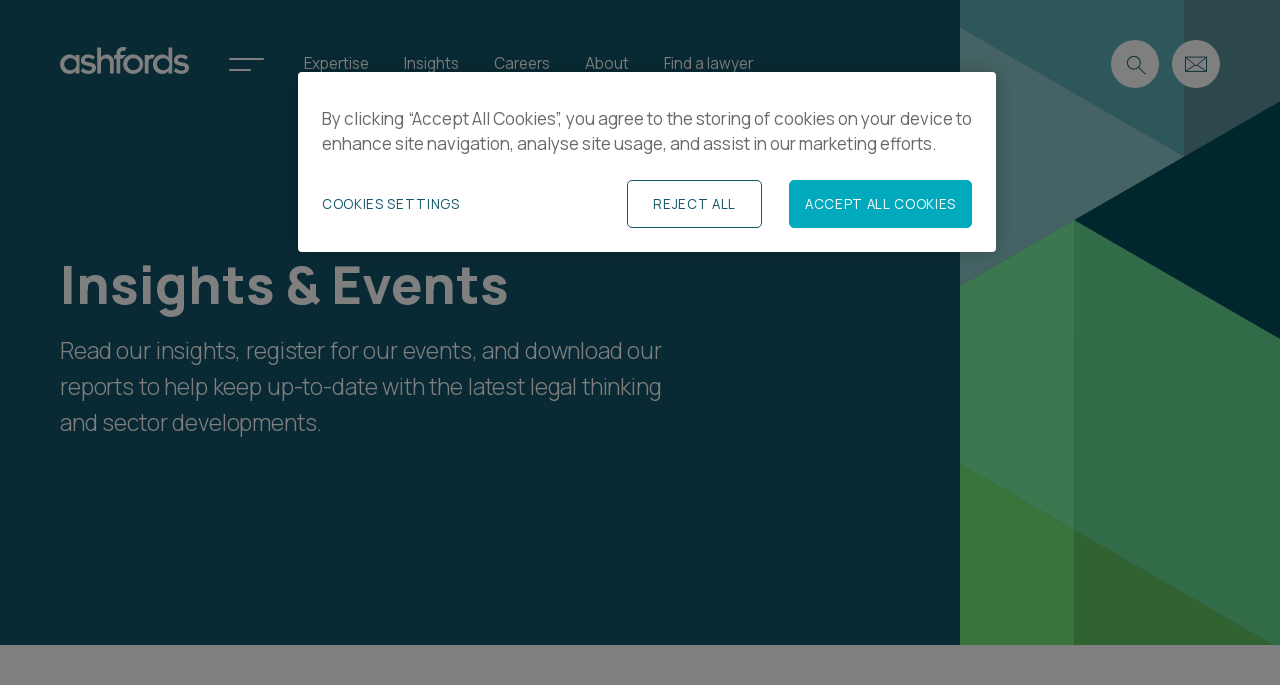

--- FILE ---
content_type: text/html; charset=utf-8
request_url: https://www.ashfords.co.uk/insights?page=6
body_size: 11426
content:
<!doctype html>
<html class="no-js" lang="en">
	<head>


				<script type="text/javascript" src="https://cdn-ukwest.onetrust.com/consent/27c67221-56f2-4c93-bf9d-7cd882032d86/OtAutoBlock.js">
				</script>
			<!--OT Live -->
			<script type="text/javascript" charset="UTF-8" data-domain-script="27c67221-56f2-4c93-bf9d-7cd882032d86" src="https://cdn-ukwest.onetrust.com/scripttemplates/otSDKStub.js">
			</script>
		<script>
			function OptanonWrapper() {
				(function (oag, ot) {
					var cd = "." + window.location.host.replace(/^(www\.)?/, '');
					var ag = oag.split(',').filter(function (i) {
						return i;
					}), cns = document.cookie.split(/;\s*/).map(function (c) {
						return c.split('=')[0]
					});
					function u() {
						/* loop through the available categories */
						for (var group of ot.GetDomainData().Groups) {
							/* if the category is not consented to */
							if (ag.indexOf(group.CustomGroupId) == -1) {
								for (var cookie of group.Cookies) {
									/* if the cookie exists */
									if (cns.indexOf(cookie.Name) > -1) {
										/* delete it */
										document.cookie = cookie.Name + "=;expires=" + new Date(0).toUTCString() + ";domain=" + cd + ";path=/";
									}
								}
							}
						}
					}
					u();
					ot.OnConsentChanged(function () {
						u();
						window.location.reload();
					});
				})(OnetrustActiveGroups, OneTrust);
			}
		</script>

	<!-- Google Tag Manager -->
	<script>
		(function (w, d, s, l, i) {
			w[l] = w[l] || []; w[l].push({
				'gtm.start':
					new Date().getTime(), event: 'gtm.js'
			}); var f = d.getElementsByTagName(s)[0],
				j = d.createElement(s), dl = l != 'dataLayer' ? '&l=' + l : ''; j.async = true; j.src =
					'https://www.googletagmanager.com/gtm.js?id=' + i + dl; f.parentNode.insertBefore(j, f);
		})(window, document, 'script', 'dataLayer', 'GTM-N3SFJD5');</script>
	<!-- End Google Tag Manager -->

	<meta charset="utf-8">
		<meta http-equiv="x-ua-compatible" content="ie=edge">
		<title>Insights | Ashfords</title>
<meta name="description" content="Read our insights and reports to help keep up-to-date with the latest legal thinking and sector developments.&#xA0;" />
<link rel="canonical" href="https://www.ashfords.co.uk/insights">
<meta property="og:title" content="Insights" />
<meta property="og:type" content="website" />
<meta property="og:description" content="Read our insights and reports to help keep up-to-date with the latest legal thinking and sector developments.&#xA0;" />

<meta property="og:url" content="https://www.ashfords.co.uk/insights" />
		<meta name="viewport" content="width=device-width, initial-scale=1">
		<meta name="theme-color" content="#125568">
		
		
		
			<link rel="stylesheet" href="/dist/screen.min.css?v=NzgixrSJJDTDek4tBx1B8kmGbpAOjJfe-McDbUNGFEI" />
		
		<link rel="preconnect" href="https://fonts.googleapis.com">
		<link rel="preconnect" crossorigin href="https://fonts.gstatic.com">
		<link rel="stylesheet" href="https://fonts.googleapis.com/css2?family=Manrope:wght@300;400;700;800&amp;display=swap">
		<link rel="shortcut icon" type="image/x-icon" href="/favicon.ico" />
		<script>
			function detect() {
					var ua = window.navigator.userAgent;
					var msie = ua.indexOf("MSIE ");
					if (msie > 0 || !!navigator.userAgent.match(/Trident.*rv\:11\./))  // If Internet Explorer, return version number
					{
						window.location = "/unsupported";
					}
					return false;
			}
			detect();	
		</script>
		<script type="application/ld+json">
			{
				"@context": "http://schema.org/",
				"@type": "Organization",
				"name": "Ashfords LLP",
				"url": "https://www.ashfords.co.uk/",
				"logo": "https://www.ashfords.co.uk/content/img/template/schema-logo.png",
				"sameAs": [
					"https://uk.linkedin.com/company/ashfords",
					"https://www.instagram.com/ashfords_law/",
					"https://www.youtube.com/user/ashfordsllp"
				]
			}
		</script>
		
<!-- BreadcrumbList -->
<script type="application/ld+json">
{
  "@type": "BreadcrumbList",
  "@context": "http://schema.org",
  "itemListElement": [
    {
      "@type": "ListItem",
      "position": 1,
      "name": "UK Law Firm",
      "item": "https://www.ashfords.co.uk/"
    }
  ]
}
</script>




	</head>
	<body>


		<!-- Google Tag Manager (noscript) -->
		<noscript><iframe src=https://www.googletagmanager.com/ns.html?id=GTM-N3SFJD5
		height="0" width="0" style="display:none;visibility:hidden"></iframe></noscript>
		<!-- End Google Tag Manager (noscript) -->

		<header data-component="sticky-header" class="">
    <div class="width-wrapper">
        <div class="header-inner">
            <a href="/" class="header-logo" aria-label="Ashfords home">
                <img src="/images/logo-white.svg" class="svg" alt="" aria-hidden="true" />
            </a>
            <span class="menu-icon">
                <span></span>
                <span></span>
            </span>
            <nav class="main-nav" data-component="main-navbar">
                <div class="nav-margin-spacer">
                    <ul>
                            <li class="level-top">
                               <a href="/expertise" class="has-children" target="_self">Expertise</a>
                                    <ul class="level level-2">
                                            <li>
                                                <a href="/expertise" class="" target="_self">Expertise</a>
                                            </li>
                                            <li>
                                                <a href="/expertise/business-legal-services" class="has-children" target="_self">For Businesses</a>
                                                    <ul class="level level-3">
                                                        <li><a href="/expertise/business-legal-services" target="_self">For Businesses</a></li>
                                                            <li>
                                                                <a href="/expertise/business-legal-services/banking-finance" target="_self">Banking &amp; Finance</a>
                                                            </li>
                                                            <li>
                                                                <a href="/expertise/business-legal-services/business-risk-regulation" target="_self">Business Risk &amp; Regulation</a>
                                                            </li>
                                                            <li>
                                                                <a href="/expertise/business-legal-services/charity-law" target="_self">Charity Law</a>
                                                            </li>
                                                            <li>
                                                                <a href="/expertise/business-legal-services/commercial" target="_self">Commercial</a>
                                                            </li>
                                                            <li>
                                                                <a href="/expertise/business-legal-services/commercial-disputes" target="_self">Commercial Disputes</a>
                                                            </li>
                                                            <li>
                                                                <a href="/expertise/business-legal-services/construction" target="_self">Construction</a>
                                                            </li>
                                                            <li>
                                                                <a href="/expertise/business-legal-services/corporate" target="_self">Corporate</a>
                                                            </li>
                                                            <li>
                                                                <a href="/expertise/business-legal-services/employment" target="_self">Employment</a>
                                                            </li>
                                                            <li>
                                                                <a href="/expertise/business-legal-services/esg-services" target="_self">ESG Services</a>
                                                            </li>
                                                            <li>
                                                                <a href="/expertise/business-legal-services/immigration" target="_self">Immigration</a>
                                                            </li>
                                                            <li>
                                                                <a href="/expertise/business-legal-services/intellectual-property" target="_self">Intellectual Property</a>
                                                            </li>
                                                            <li>
                                                                <a href="/expertise/business-legal-services/planning-infrastructure-consenting" target="_self">Planning &amp; Infrastructure Consenting</a>
                                                            </li>
                                                            <li>
                                                                <a href="/expertise/business-legal-services/privacy-data" target="_self">Privacy &amp; Data</a>
                                                            </li>
                                                            <li>
                                                                <a href="/expertise/business-legal-services/property-disputes" target="_self">Property Disputes</a>
                                                            </li>
                                                            <li>
                                                                <a href="/expertise/business-legal-services/real-estate" target="_self">Real Estate</a>
                                                            </li>
                                                            <li>
                                                                <a href="/expertise/business-legal-services/restructuring-insolvency" target="_self">Restructuring &amp; Insolvency</a>
                                                            </li>
                                                            <li>
                                                                <a href="/expertise/business-legal-services/tax" target="_self">Tax</a>
                                                            </li>
                                                        <li><a href="" class="back-button">Go Back</a></li>
                                                    </ul>
                                            </li>
                                            <li>
                                                <a href="/expertise/personal-legal-services" class="has-children" target="_self">For Individuals</a>
                                                    <ul class="level level-3">
                                                        <li><a href="/expertise/personal-legal-services" target="_self">For Individuals</a></li>
                                                            <li>
                                                                <a href="/expertise/personal-legal-services/court-of-protection-vulnerable-persons" target="_self">Court of Protection &amp; Vulnerable Persons</a>
                                                            </li>
                                                            <li>
                                                                <a href="/expertise/personal-legal-services/family-law-divorce" target="_self">Family Law &amp; Divorce</a>
                                                            </li>
                                                            <li>
                                                                <a href="/expertise/personal-legal-services/immigration-visas-for-individuals" target="_self">Immigration &amp; Visas for Individuals</a>
                                                            </li>
                                                            <li>
                                                                <a href="/expertise/personal-legal-services/personal-insolvency" target="_self">Personal Insolvency</a>
                                                            </li>
                                                            <li>
                                                                <a href="/expertise/personal-legal-services/private-wealth-solicitors" target="_self">Private Wealth &amp; Estates</a>
                                                            </li>
                                                            <li>
                                                                <a href="/expertise/personal-legal-services/residential-rural-property-conveyancing" target="_self">Residential &amp; Rural Property Conveyancing</a>
                                                            </li>
                                                            <li>
                                                                <a href="/expertise/personal-legal-services/trusts-trust-disputes" target="_self">Trusts &amp; Trust Disputes</a>
                                                            </li>
                                                            <li>
                                                                <a href="/expertise/personal-legal-services/wills-inheritance-disputes" target="_self">Wills &amp; Inheritance Disputes</a>
                                                            </li>
                                                        <li><a href="" class="back-button">Go Back</a></li>
                                                    </ul>
                                            </li>
                                            <li>
                                                <a href="/expertise/sectors" class="has-children" target="_self">Sectors</a>
                                                    <ul class="level level-3">
                                                        <li><a href="/expertise/sectors" target="_self">Sectors</a></li>
                                                            <li>
                                                                <a href="/expertise/sectors/energy-resource-management" target="_self">Energy &amp; Resource Management</a>
                                                            </li>
                                                            <li>
                                                                <a href="/expertise/sectors/food-drink-the-rural-economy" target="_self">Food, Drink &amp; the Rural Economy</a>
                                                            </li>
                                                            <li>
                                                                <a href="/expertise/sectors/healthcare-digital-health-life-sciences" target="_self">Healthcare, Digital Health &amp; Life Sciences</a>
                                                            </li>
                                                            <li>
                                                                <a href="/expertise/sectors/housebuilding-development" target="_self">Housebuilding &amp; Development</a>
                                                            </li>
                                                            <li>
                                                                <a href="/expertise/sectors/marine" target="_self">Marine</a>
                                                            </li>
                                                            <li>
                                                                <a href="/expertise/sectors/public-sector-government" target="_self">Public Sector &amp; Government</a>
                                                            </li>
                                                            <li>
                                                                <a href="/expertise/sectors/retail-leisure" target="_self">Retail &amp; Leisure</a>
                                                            </li>
                                                            <li>
                                                                <a href="/expertise/sectors/technology-digital-transformation" target="_self">Technology &amp; Digital Transformation</a>
                                                            </li>
                                                        <li><a href="" class="back-button">Go Back</a></li>
                                                    </ul>
                                            </li>
                                            <li>
                                                <a href="/expertise/solutions" class="has-children" target="_self">Solutions</a>
                                                    <ul class="level level-3">
                                                        <li><a href="/expertise/solutions" target="_self">Solutions</a></li>
                                                            <li>
                                                                <a href="/expertise/solutions/business-scale-up-hub" target="_self">Business Scale-up Hub</a>
                                                            </li>
                                                            <li>
                                                                <a href="/expertise/solutions/fixed-recoverable-costs" target="_self">Fixed Recoverable Costs</a>
                                                            </li>
                                                        <li><a href="" class="back-button">Go Back</a></li>
                                                    </ul>
                                            </li>
                                    </ul>
                            </li>
                            <li class="level-top">
                               <a href="/insights" class="has-children" target="_self">Insights</a>
                                    <ul class="level level-2">
                                            <li>
                                                <a href="/insights" class="" target="_self">News &amp; Insights</a>
                                            </li>
                                            <li>
                                                <a href="/insights?type=article" class="" target="_self">Articles</a>
                                            </li>
                                            <li>
                                                <a href="/insights?type=blog" class="" target="_self">Blogs</a>
                                            </li>
                                            <li>
                                                <a href="/insights/client-stories" class="" target="_self">Client Stories</a>
                                            </li>
                                            <li>
                                                <a href="/insights/downloads" class="" target="_self">Downloads</a>
                                            </li>
                                            <li>
                                                <a href="/insights?type=event" class="" target="_self">Events</a>
                                            </li>
                                            <li>
                                                <a href="/insights?type=news" class="" target="_self">News</a>
                                            </li>
                                            <li>
                                                <a href="/insights/newsletters" class="" target="_self">Newsletters</a>
                                            </li>
                                            <li>
                                                <a href="/insights?type=podcast" class="" target="_self">Podcasts</a>
                                            </li>
                                            <li>
                                                <a href="/insights?type=spotlight" class="" target="_self">Spotlights</a>
                                            </li>
                                            <li>
                                                <a href="/insights?type=video" class="" target="_self">Videos</a>
                                            </li>
                                    </ul>
                            </li>
                            <li class="level-top">
                               <a href="/careers" class="has-children" target="_self">Careers</a>
                                    <ul class="level level-2">
                                            <li>
                                                <a href="/careers" class="" target="_self">Careers</a>
                                            </li>
                                            <li>
                                                <a href="/careers/legal-careers" class="" target="_self">Legal Careers</a>
                                            </li>
                                            <li>
                                                <a href="/careers/business-support-careers" class="" target="_self">Business Support Careers</a>
                                            </li>
                                            <li>
                                                <a href="/careers/early-careers/trainee-opportunities" class="" target="_self">Trainee Opportunities</a>
                                            </li>
                                            <li>
                                                <a href="/careers/early-careers" class="" target="_self">Early Careers</a>
                                            </li>
                                    </ul>
                            </li>
                            <li class="level-top">
                               <a href="/about-us" class="has-children" target="_self">About</a>
                                    <ul class="level level-2">
                                            <li>
                                                <a href="/about-us" class="" target="_self">About Ashfords</a>
                                            </li>
                                            <li>
                                                <a href="/about-us/environment" class="" target="_self">Environment</a>
                                            </li>
                                            <li>
                                                <a href="/about-us/community" class="" target="_self">Community</a>
                                            </li>
                                            <li>
                                                <a href="/about-us/culture" class="" target="_self">Culture</a>
                                            </li>
                                            <li>
                                                <a href="/about-us/diversity" class="" target="_self">Diversity</a>
                                            </li>
                                            <li>
                                                <a href="/about-us/pricing" class="" target="_self">Pricing</a>
                                            </li>
                                            <li>
                                                <a href="/about-us/international" class="" target="_self">International</a>
                                            </li>
                                    </ul>
                            </li>
                            <li class="level-top">
                               <a href="/our-people" class="" target="_self">Find a lawyer</a>
                            </li>
                    </ul>
                    <div class="mobile-nav-extra-links">
                        <div class="secondary-nav">
                                <a href="/insights/spotlights" target="_self">Spotlights</a>
                                <a href="/about-us/international" target="_self">International</a>
                                <a href="/our-locations" target="_self">Locations</a>
                                <a href="/newsletter" target="_self">Subscribe</a>
                                <a href="/careers" target="_self">Career opportunities</a>
                                <a href="/about-us/pricing" target="_self">Pricing</a>

                        </div>
                        <div class="nav-quicklinks">
                                <a href="/contact" class="button white secondary" aria-label="View Contact us">
                                    Contact us<span>
                                        <img src="/images/arrow.svg" class="svg" alt="" aria-hidden="true" />
                                    </span>
                                </a>
                            <div class="social-icons">
    <ul>
        <li>
            <a href="https://uk.linkedin.com/company/ashfords" target="_blank" title="Ashfords on Linked-In">
                <img src="/images/linkedin-icon.svg" class="svg" alt="Linked-In" />
            </a>
        </li>
        </li>
        <li>
            <a href="https://www.youtube.com/user/ashfordsllp" target="_blank" title="Ashfords on Youtube">
                <img src="/images/youtube-icon.svg" class="svg" alt="Youtube" />
            </a>
        </li>
        <li>
            <a href="https://www.instagram.com/ashfords_law/" target="_blank" title="Ashfords on Instagram">
                <img src="/images/insta-icon.svg" class="svg" alt="Instagram" />
            </a>
        </li>
    </ul>
</div>
                        </div>
                    </div>
                </div>
               
            </nav>
            <div class="header-icons">
                <button class="search-icon" aria-label="Search">
                    <img src="/images/search-icon.svg" class="svg" alt="" aria-hidden="true" />
                </button>
                <a href="/contact" aria-label="Contact us">
                    <img src="/images/mail-icon.svg" class="svg" alt="" aria-hidden="true" />
                </a>
            </div>

        </div>
    </div>
    <div class="flyout-nav-desktop">
        <div class="header-margin-spacer">
            <div class="width-wrapper">
                <div class="flyout-nav-inner">
                    <nav>
                            <a href="/insights/spotlights" target="_self">Spotlights</a>
                            <a href="/about-us/international" target="_self">International</a>
                            <a href="/our-locations" target="_self">Locations</a>
                            <a href="/newsletter" target="_self">Subscribe</a>
                            <a href="/careers" target="_self">Career opportunities</a>
                            <a href="/about-us/pricing" target="_self">Pricing</a>
                    </nav>
                    <div class="nav-quicklinks-strip">
                            <a href="/contact" class="button white secondary" target="_self" aria-label="View Contact us">
                                Contact us <span>
                                    <img src="/images/arrow.svg" class="svg" alt="" aria-hidden="true" />
                                </span>
                            </a>
                        <div class="social-icons">
    <ul>
        <li>
            <a href="https://uk.linkedin.com/company/ashfords" target="_blank" title="Ashfords on Linked-In">
                <img src="/images/linkedin-icon.svg" class="svg" alt="Linked-In" />
            </a>
        </li>
        </li>
        <li>
            <a href="https://www.youtube.com/user/ashfordsllp" target="_blank" title="Ashfords on Youtube">
                <img src="/images/youtube-icon.svg" class="svg" alt="Youtube" />
            </a>
        </li>
        <li>
            <a href="https://www.instagram.com/ashfords_law/" target="_blank" title="Ashfords on Instagram">
                <img src="/images/insta-icon.svg" class="svg" alt="Instagram" />
            </a>
        </li>
    </ul>
</div>
                    </div>

                </div>

            </div>
        </div>
    </div>
    <div class="flyout-searchbar">
        <div class="width-wrapper">
            <div class="flyout-searchbar-inner">
                <div class="close-flyout-searchbar-icon">
                    <span class="icon">
                        <span></span>
                        <span></span>
                    </span>
                </div>
                <h2>Search</h2>
                <form action="/search/">
                    <input type="text" placeholder="Enter search term" name="q" value="" />
                    <input type="submit" />
                </form>
            </div>
        </div>
    </div>
</header>
		<noscript><div class="enablejs">Please enable JavaScript for the best user experience</div></noscript>
		    <div class="hero wide large no-image">
        <div class="background">
                <div class="hero-image-fallback"></div>
            <div class="hero-shape" style="background-image: url('/media/t1yacbql/insights-hero-graphic.svg')"></div>
        </div>
        <div class="hero-content">
            <div class="width-wrapper">
                <div class="hero-content-inner">
                        <h1 class="">
Insights &amp; Events                        </h1>
<p>Read our insights, register for our events, and download our reports to help keep up-to-date with the latest legal thinking and sector developments.</p>                    
                </div>
            </div>
        </div>
    </div>

<div class="filter-body-wrap" data-component="insights-form">
    <form id="insights-form" method="get" action="/insights"> 
        <div class="filter-bar">
            <div class="filter-bar-inner">
                <div class="filter-close-button">Filter <span class="filter-close-icon"><span></span><span></span></span></div>
                <label for="service-filter">Services</label>
                <select class="custom-select" name="service" id="service-filter">
<option value="">–Select–</option>
<optgroup label="Business Legal Services">
<option value="">Business Legal Services</option>
<option value="1718">Banking & Finance</option>
<option value="1726">Business Risk & Regulation</option>
<option value="10039">Charity Law</option>
<option value="1735">Commercial</option>
<option value="1757">Commercial Disputes</option>
<option value="1751">Construction</option>
<option value="1744">Corporate</option>
<option value="1770">Employment</option>
<option value="10676">ESG Services</option>
<option value="1789">Immigration</option>
<option value="1779">Intellectual Property</option>
<option value="1798">Planning & Infrastructure Consenting</option>
<option value="1793">Privacy & Data</option>
<option value="1809">Property Disputes</option>
<option value="1810">Real Estate</option>
<option value="1817">Restructuring & Insolvency</option>
<option value="1825">Tax</option>
</optgroup>
<optgroup label="Personal Legal Services">
<option value="">Personal Legal Services</option>
<option value="1864">Court of Protection & Vulnerable Persons</option>
<option value="1837">Family Law & Divorce</option>
<option value="1843">Immigration & Visas for Individuals</option>
<option value="1846">Personal Insolvency</option>
<option value="1854">Private Wealth & Estates</option>
<option value="1847">Residential & Rural Property Conveyancing</option>
<option value="8652">Trusts & Trust Disputes</option>
<option value="1830">Wills & Inheritance Disputes</option>
</optgroup>
</select>

                <label for="sector-filter">Sectors</label>
                <select class="custom-select" name="sector" id="sector-filter">
<option value="">–Select–</option>
<option value="1669">Energy & Resource Management</option>
<option value="1670">- &nbsp;&nbsp;Clean Energy</option>
<option value="1701">Food, Drink & the Rural Economy</option>
<option value="1696">Healthcare, Digital Health & Life Sciences</option>
<option value="1688">Housebuilding & Development</option>
<option value="1692">Marine</option>
<option value="1684">Public Sector & Government</option>
<option value="1706">Retail & Leisure</option>
<option value="1679">Technology & Digital Transformation</option>
</select>

                <label for="solution-filter">Solutions</label>
                <select class="custom-select" name="solution" id="solution-filter">
<option value="">–Select–</option>
<option value="8366">Business Scale-up Hub</option>
<option value="8530">- &nbsp;&nbsp;Our work with VC funds and scaling businesses</option>
<option value="10242">Fixed Recoverable Costs</option>
</select>

                <label for="type-filter">Content Types</label>
                <select class="custom-select" name="type" id="type-filter">
<option value="">–Select–</option>
<option value="article">Article</option>
<option value="blog">Blog</option>
<option value="cs">Client Story</option>
<option value="download">Download</option>
<option value="event">Event</option>
<option value="news">News</option>
<option value="newsletter">Newsletter</option>
<option value="podcast">Podcast</option>
<option value="spotlight">Spotlight</option>
<option value="video">Video</option>
</select>

                <div class="tags">
                    <label for="tag-filter">Tags</label>
                    <select class="custom-select" name="tag" id="tag-filter">
<option value="">–Select–</option>
<option value="ai" data-content-types=event|podcast|spotlight|video|article>ai</option>
<option value="greener growth" data-content-types=article>greener growth</option>
<option value="careers" data-content-types=blog|news|event|podcast|download>careers</option>
<option value="about us" data-content-types=blog|news|event|cs>about us</option>
<option value="ESG" data-content-types=blog|news>ESG</option>
<option value="news" data-content-types=news>news</option>
<option value="phosphate mitigation" data-content-types=cs>phosphate mitigation</option>
<option value="xybc" data-content-types=event>xybc</option>
<option value="Exeter" data-content-types=cs|event>Exeter</option>
<option value="XYBC" data-content-types=event>XYBC</option>
<option value="Bristol" data-content-types=cs|news>Bristol</option>
<option value="Plymouth" data-content-types=cs|event|news|blog>Plymouth</option>
<option value="Ashfords Connect" data-content-types=event>Ashfords Connect</option>
<option value="international" data-content-types=cs>international</option>
<option value="exeter" data-content-types=event|news>exeter</option>
<option value="bristol" data-content-types=event|news>bristol</option>
<option value="event" data-content-types=event>event</option>
<option value="construction" data-content-types=event>construction</option>
<option value="seminar" data-content-types=event>seminar</option>
<option value="london" data-content-types=event>london</option>
<option value="connect" data-content-types=event>connect</option>
<option value="Connect" data-content-types=event>Connect</option>
<option value="Event" data-content-types=event>Event</option>
<option value="Events" data-content-types=event>Events</option>
<option value="jct contracts" data-content-types=event>jct contracts</option>
<option value="leasehold" data-content-types=event>leasehold</option>
<option value="leases" data-content-types=event>leases</option>
<option value="property disputes" data-content-types=event>property disputes</option>
<option value="real estate" data-content-types=event>real estate</option>
<option value="breakfast" data-content-types=event>breakfast</option>
<option value="report" data-content-types=download>report</option>
<option value="London" data-content-types=news>London</option>
<option value="trainee blog" data-content-types=blog>trainee blog</option>
<option value="Building Safety" data-content-types=article>Building Safety</option>
<option value="AI" data-content-types=article>AI</option>
<option value="Court of Protection" data-content-types=article>Court of Protection</option>
<option value="Litigation" data-content-types=article>Litigation</option>
<option value="Capacity" data-content-types=article>Capacity</option>
<option value="Newsletter" data-content-types=article>Newsletter</option>
<option value="Autumn Budget 2025" data-content-types=article>Autumn Budget 2025</option>
</select>

                </div>
                <label for="month-filter">Date published</label>
                <div class="date-filters">
                    <select class="custom-select" name="month" id="month-filter">
<option value="">–Select–</option>
<option value="1">January</option>
<option value="2">February</option>
<option value="3">March</option>
<option value="4">April</option>
<option value="5">May</option>
<option value="6">June</option>
<option value="7">July</option>
<option value="8">August</option>
<option value="9">September</option>
<option value="10">October</option>
<option value="11">November</option>
<option value="12">December</option>
</select>

                    <select class="custom-select" name="year" id="year-filter">
<option value="">–Select–</option>
<option value="2026">2026</option>
<option value="2025">2025</option>
<option value="2024">2024</option>
<option value="2023">2023</option>
<option value="2022">2022</option>
<option value="2021">2021</option>
<option value="2020">2020</option>
<option value="2019">2019</option>
</select>

                </div>
                <button type="submit" value="Search" class="button primary">Search<span><img src="/images/arrow.svg" class="svg" alt="" /></span></button>
                <a href="" class="filter-clear">Clear filters
                    <span><img src="/images/reset-icon.svg" class="svg" alt="" /></span>
                </a>
            </div>
        </div>
        <main id="insights-results">
             <section class="filter-links">
                <div class="width-wrapper">
                    <div class="filter-links-inner">
                        <a href="" class="filter-button" data-component="page-filter">Filter</a>
                        <select class="sort-filter custom-select" name="sort">
                            <option value="" selected>Sort by</option>
                            <option value="created">Created date</option>
                            <option value="updated">Updated date</option>
<option value="esd">Event start date</option>                        </select>
                    </div>
                </div>
            </section>
            <section class="cta-cards-component hub">
                <div class="width-wrapper">
                    
                        <div class="cta-cards-component-inner grid grid-3 grid-gap-sm" data-component="fade-in">
    <div class="card insightarticle">
        <a href="/insights/articles/neso-launches-consultation-to-shape-regional-energy-strategic-plan-the-details-and-objectives">
            <div class="image-box">
                    <img src="/media/mupicjqb/silhouette-of-a-power-stations-cooling-towers-against-sunset.jpg" alt="Silhouette Of A Power Station&#x27;s Cooling Towers Against Sunset" />
            </div>
        <div class="content-box">
            <span class="tag">Article</span>
            <p class="title">NESO launches consultation to shape Regional Energy Strategic Plan: the details and objectives</p>
            <span class="arrow"><img src="/images/animated-arrow.svg" class="svg" alt="" /></span>
 
        </div>
        </a>
    </div>
        <a href="/insights/podcasts/take-a-seat-episode-1-what-to-expect-from-a-seat-in-commercial-disputes" class="card podcast">
            <div id="podcast-box-12206" class="image-box podcast">
                <img src="/media/g3hd5nl4/thumbnail-episode-1-01.jpg" alt="Take a seat: episode 1 - what to expect from a seat in commercial disputes" />
            </div>
        <div class="content-box">
            <span class="tag">Podcast</span>
            <p class="title">Take a seat: episode 1 - what to expect from a seat in commercial disputes</p>
            <span class="arrow"><img src="/images/animated-arrow.svg" class="svg" alt="" /></span>
 
        </div>
        </a>
        <a href="/insights/videos/the-renters-rights-act-legal-implications-for-landlords-and-letting-professionals" class="card video">
            <div id="video-box-12243" class="image-box">
                <img src="/media/2n3nv220/rra-webinar-thumbnail.jpg" alt="" />
            </div>
        <div class="content-box">
            <span class="tag">Video</span>
            <p class="title">The Renters&#x2019; Rights Act: legal implications for landlords and letting professionals</p>
            <span class="arrow"><img src="/images/animated-arrow.svg" class="svg" alt="" /></span>
 
        </div>
        </a>
        <a href="/insights/podcasts/take-a-seat-the-ashfords-trainee-podcast" class="card podcast">
            <div id="podcast-box-12202" class="image-box podcast">
                <img src="/media/gjjhdikf/ashfords-exeter-office-2025.jpg" alt="Take a seat: the Ashfords trainee podcast" />
            </div>
        <div class="content-box">
            <span class="tag">Podcast</span>
            <p class="title">Take a seat: the Ashfords trainee podcast</p>
            <span class="arrow"><img src="/images/animated-arrow.svg" class="svg" alt="" /></span>
 
        </div>
        </a>
    <div class="card insightarticle">
        <a href="/insights/articles/autumn-budget-2025-a-step-forward-for-uk-start-ups-and-scale-ups-but-challenges-remain">
            <div class="image-box">
                    <img src="/media/uynjz11m/business-growth-tech-concept.jpg" alt="Business Growth Tech Concept" />
            </div>
        <div class="content-box">
            <span class="tag">Article</span>
            <p class="title">Autumn budget 2025: a step forward for UK start-ups and scale-ups, but challenges remain</p>
            <span class="arrow"><img src="/images/animated-arrow.svg" class="svg" alt="" /></span>
 
        </div>
        </a>
    </div>
    <div class="card insightarticle">
        <a href="/insights/articles/autumn-budget-2025-business-and-employment-updates">
            <div class="image-box">
                    <img src="/media/vypjwvzi/shadows-of-people-against-glass.jpg" alt="Shadows Of People Against Glass" />
            </div>
        <div class="content-box">
            <span class="tag">Article</span>
            <p class="title">Autumn Budget 2025 - business and employment updates</p>
            <span class="arrow"><img src="/images/animated-arrow.svg" class="svg" alt="" /></span>
 
        </div>
        </a>
    </div>
    <div class="card insightarticle">
        <a href="/insights/articles/autumn-budget-2025-real-estate-updates">
            <div class="image-box">
                    <img src="/media/ershoaos/properties-in-battersea.jpg" alt="Properties In Battersea" />
            </div>
        <div class="content-box">
            <span class="tag">Article</span>
            <p class="title">Autumn Budget 2025 - real estate updates</p>
            <span class="arrow"><img src="/images/animated-arrow.svg" class="svg" alt="" /></span>
 
        </div>
        </a>
    </div>
    <div class="card insightarticle">
        <a href="/insights/articles/what-happens-if-an-original-will-cannot-be-found">
            <div class="image-box">
                    <img src="/media/2pkhi01d/grandpa-with-grandson-at-the-beach.jpg" alt="Grandpa With Grandson At The Beach" />
            </div>
        <div class="content-box">
            <span class="tag">Article</span>
            <p class="title">What happens if an original will cannot be found?</p>
            <span class="arrow"><img src="/images/animated-arrow.svg" class="svg" alt="" /></span>
 
        </div>
        </a>
    </div>
    <div class="card insightarticle">
        <a href="/insights/articles/where-to-find-the-will-the-key-places-that-you-should-look">
            <div class="image-box">
                    <img src="/media/rwinweef/woman-leaning-on-friend.jpg" alt="Woman Leaning On Friend" />
            </div>
        <div class="content-box">
            <span class="tag">Article</span>
            <p class="title">Where to find the will: the key places that you should look</p>
            <span class="arrow"><img src="/images/animated-arrow.svg" class="svg" alt="" /></span>
 
        </div>
        </a>
    </div>
                        </div>
                   
                </div>
            </section>
            <section class="pagination">
                <div class="width-wrapper">
                    <div class="pagination-inner">
                        <div class="page-counter">
                                <a href="/insights?page=5" class="arrow-back" aria-label="Prev"><img src="/images/pagination-arrow-back.svg" alt="" aria-hidden="true" /></a>
                                    <a href="/insights?page=3" class="">3</a>
                                    <a href="/insights?page=4" class="">4</a>
                                    <a href="/insights?page=5" class="">5</a>
                                    <a href="#" class="active">6</a>
                                    <a href="/insights?page=7" class="">7</a>
                                    <a href="/insights?page=8" class="">8</a>
                                    <a href="/insights?page=9" class="">9</a>
                                <a href="/insights?page=7" class="arrow-next" aria-label="Next"><img src="/images/pagination-arrow-next.svg" alt="" aria-hidden="true" /></a>
                        </div>
                       
                        <div class="page-nav">
                            <span>Go to page</span>
                            <input type="text" name="page" value="" />
                            <a class="page-choose" href="#" aria-label="Go to page number">Go<span class="arrow"><img src="/images/arrow.svg" class="svg" alt="" aria-hidden="true" /></span></a>
                        </div>
                    </div>
                </div>
            </section>
        </main>
    </form>
</div>


		<footer>
    
    <div class="width-wrapper">
        <div class="footer-logo">
            <img src="/images/logo-blue.svg" alt="Ashfords" />
        </div>
        <div class="footer-content">
            <div class="col">
                <h5>Locations</h5>
                <nav>
                        <a href="/contact/bristol">Bristol</a>
                        <a href="/contact/exeter">Exeter</a>
                        <a href="/contact/london">London</a>
                        <a href="/contact/plymouth">Plymouth</a>
                </nav>
            </div>

            <div class="col">
                <h5>Follow us</h5>
               <nav>
                        <a href="https://uk.linkedin.com/company/ashfords" target="_blank">LinkedIn</a>
                        <a href="https://www.instagram.com/ashfords_law/" target="_blank">Instagram</a>
                        <a href="https://www.youtube.com/user/ashfordsllp" target="_blank">Youtube</a>
                </nav>
            </div>

            <div class="col">
                <nav>
                        <a href="/policies-terms-and-conditions/accessibility">Accessibility</a>
                        <a href="/policies-terms-and-conditions/applicant-privacy-notice">Applicant Privacy Notice</a>
                        <a href="/policies-terms-and-conditions/complaints-procedure">Complaints Procedure</a>
                        <a href="/policies-terms-and-conditions/cookie-policy">Cookie Policy</a>
                        <a href="/policies-terms-and-conditions/fraud-warning">Fraud Warning</a>
                        <a href="/policies-terms-and-conditions/legal-regulatory">Legal &amp; Regulatory</a>
                </nav>
            </div>

            <div class="col">
                <nav>
                        <a href="/policies-terms-and-conditions/modern-slavery-human-trafficking-act">Modern Slavery &amp; Human Trafficking Act</a>
                        <a href="/policies-terms-and-conditions/privacy-notice">Privacy Notice</a>
                        <a href="/policies-terms-and-conditions/reasonable-adjustment-policy">Reasonable Adjustment Policy</a>
                        <a href="/insights/downloads/carbon-reduction-plan">Carbon reduction plan</a>
                        <a href="/about-us/pricing">Pricing</a>
                        <a href="/site-map">Site Map</a>
                </nav>
            </div>


            <div class="col">
                <nav>
                        <a href="/newsletter" class="underline">Subscribe</a>
                        <a href="/unsubscribe" class="underline">Unsubscribe</a>
                    <!-- Start of SRA Digital Badge code -->
                    <div class="sra-logo"><div style="position: relative;padding-bottom: 59.1%;height: auto;overflow: hidden;"><iframe frameborder="0" scrolling="no" allowTransparency="true" src="https://cdn.yoshki.com/iframe/55847r.html" style="border:0px; margin:0px; padding:0px; backgroundColor:transparent; top:0px; left:0px; width:100%; height:100%; position: absolute;"></iframe></div></div>
                    <!-- End of SRA Digital Badge code -->

                </nav>
            </div>

        </div>
        <div class="footer-final">
            <p class="copyright">&#169; 2026 Ashfords LLP all rights reserved</p>
            <div class="social-footer-links">
            <div class="social-icons">
    <ul>
        <li>
            <a href="https://uk.linkedin.com/company/ashfords" target="_blank" title="Ashfords on Linked-In">
                <img src="/images/linkedin-icon.svg" class="svg" alt="Linked-In" />
            </a>
        </li>
        </li>
        <li>
            <a href="https://www.youtube.com/user/ashfordsllp" target="_blank" title="Ashfords on Youtube">
                <img src="/images/youtube-icon.svg" class="svg" alt="Youtube" />
            </a>
        </li>
        <li>
            <a href="https://www.instagram.com/ashfords_law/" target="_blank" title="Ashfords on Instagram">
                <img src="/images/insta-icon.svg" class="svg" alt="Instagram" />
            </a>
        </li>
    </ul>
</div>
            </div>
        </div>
    </div>


</footer>


<div class="podcast-embed">
    <div class="podcast-modal">
   
        <div class="modal-inner">
            <a class="close-modal" title="Close"></a>
            <div class="podcast-wrap"></div>
        </div>
    </div>
</div>
<div class="video-embed">
    <div class="video-modal">
        
        <div class="modal-inner">
            <a class="close-modal" title="Close"></a>
            <div class="video-wrap"></div>
        </div>
    </div>
</div>		
        <script integrity="sha256-o88AwQnZB+VDvE9tvIXrMQaPlFFSUTR+nldQm1LuPXQ=" crossorigin="anonymous" src="https://code.jquery.com/jquery-3.6.1.min.js"></script>
        <script type="text/javascript" src="//cdn.jsdelivr.net/npm/slick-carousel@1.8.1/slick/slick.min.js"></script>
        <script src="https://cdnjs.cloudflare.com/ajax/libs/gsap/3.5.1/gsap.min.js"></script>
        <script src="https://cdnjs.cloudflare.com/ajax/libs/gsap/3.5.1/ScrollTrigger.min.js"></script>
		
			<script src="https://ajax.aspnetcdn.com/ajax/jquery.validate/1.16.0/jquery.validate.min.js"></script>
			<script src="https://ajax.aspnetcdn.com/ajax/mvc/5.2.3/jquery.validate.unobtrusive.min.js"></script>
<script src="/App_Plugins/UmbracoForms/Assets/promise-polyfill/dist/polyfill.min.js?v=13.8.0" type="application/javascript"></script><script src="/App_Plugins/UmbracoForms/Assets/aspnet-client-validation/dist/aspnet-validation.min.js?v=13.8.0" type="application/javascript"></script>		
		
			<script src="/dist/main.min.js?v=NtfB2EoG8rsQ8yUtGt6RfhWXFnTkb7Q5b_ZnnJUno_E"></script>
		

	</body>
</html>

--- FILE ---
content_type: text/css
request_url: https://www.ashfords.co.uk/dist/screen.min.css?v=NzgixrSJJDTDek4tBx1B8kmGbpAOjJfe-McDbUNGFEI
body_size: 27541
content:
@charset "UTF-8";html,body,div,span,applet,object,iframe,h1,h2,h3,h4,h5,h6,p,blockquote,pre,a,abbr,acronym,address,big,cite,code,del,dfn,em,img,ins,kbd,q,s,samp,small,strike,strong,sub,sup,tt,var,b,u,i,center,dl,dt,dd,ol,ul,li,fieldset,form,label,legend,table,caption,tbody,tfoot,thead,tr,th,td,article,aside,canvas,details,embed,figure,figcaption,footer,header,hgroup,menu,nav,output,ruby,section,summary,time,mark,audio,video{margin:0;padding:0;border:0;font-size:100%;font:inherit;vertical-align:baseline;}article,aside,details,figcaption,figure,footer,header,hgroup,menu,nav,section{display:block;}body{line-height:1;}ol,ul{list-style:none;}blockquote,q{quotes:none;}blockquote:before,blockquote:after,q:before,q:after{content:"";content:none;}table{border-collapse:collapse;border-spacing:0;}input{display:block;width:100%;box-sizing:border-box;border:1px solid #c1cbd1;border-radius:4px;background:#fff;font-size:1.4rem;padding:22px 22px;line-height:1;color:#125568;position:relative;margin-bottom:30px;outline:0;}textarea{display:block;width:100%;box-sizing:border-box;border:1px solid #c1cbd1;border-radius:4px;background:#fff;height:200px;font-size:1.4rem;padding:22px 22px;line-height:1;color:#125568;position:relative;margin-bottom:30px;outline:0;font-family:"Manrope",sans-serif;}label{font-size:1.4rem;color:#125568;margin-bottom:15px;display:inline-block;}select.custom-select.input-validation-error+.custom-select-opener{border:solid 1px #f00;}.custom-select-container{position:relative;width:100%;margin-bottom:30px;}.custom-select-container .custom-select{display:none;}.custom-select-container .custom-select-opener{display:block;width:100%;box-sizing:border-box;border:1px solid #c1cbd1;border-radius:4px;background:#fff;font-size:1.4rem;padding:23px 22px;line-height:1;color:#125568;position:relative;background-image:url(/images/form-arrow-down.svg);background-size:14px 7px;background-repeat:no-repeat;background-position:right 30px center;cursor:pointer;}.custom-select-container .custom-select-panel{background:#fff;padding:0 23px 16px;position:absolute;border:1px solid #c1cbd1;border-top:0;font-size:1.4rem;width:100%;left:0;top:58px;box-sizing:border-box;border-radius:0 0 4px 4px;z-index:9;max-height:0;opacity:0;overflow:scroll;overflow-x:hidden;transition:.2s max-height ease,.2s opacity ease;}.custom-select-container .custom-select-panel .custom-select-optgroup .custom-select-option:first-child{pointer-events:none;font-weight:600;color:#125568;}.custom-select-container .custom-select-panel .custom-select-option{margin-bottom:7px;cursor:pointer;transition:.2s font-weight ease,.2s color ease;}.custom-select-container .custom-select-panel .custom-select-option.has-focus{color:#00a9bc;}.custom-select-container .custom-select-panel::-webkit-scrollbar-track{background-color:#fff;}.custom-select-container .custom-select-panel::-webkit-scrollbar{width:30px;}.custom-select-container .custom-select-panel::-webkit-scrollbar-thumb{border:12px solid rgba(0,0,0,0);background-clip:padding-box;border-radius:9999px;background-color:#edf2f5;}.custom-select-container.is-open .custom-select-panel{max-height:300px;opacity:1;}.radio-label{display:flex;position:relative;align-items:center;margin-bottom:30px;cursor:pointer;line-height:1.3;position:relative;}.radio-label .checkmark{display:block;border:1px solid #c1cbd1;border-radius:4px;width:39px;height:39px;min-width:39px;box-sizing:border-box;background:#fff;margin-right:10px;position:relative;pointer-events:none;}.radio-label .checkmark:after{content:"";position:absolute;top:50%;left:50%;transform:translateY(-50%) translateX(-50%);background-image:url(/images/tick-icon.svg);width:14px;height:11px;background-size:contain;background-repeat:no-repeat;opacity:0;transition:.2s opacity ease;}.radio-label label{margin-bottom:0;cursor:pointer;padding:0 0 0 50px;position:absolute;}.radio-label input{position:absolute;opacity:0;left:0;width:40px!important;height:40px!important;margin:0;cursor:pointer;}.radio-label input:checked+.checkmark:after{opacity:1;}.radio-label input.input-validation-error~.checkmark{border-color:#f00;}.radio-label input.input-validation-error~.checkmark~label{color:#f00;}.error-message{display:none;background-color:#fcecea;padding:10px 20px 10px 17px;border-radius:4px;font-size:1.2rem;text-transform:uppercase;letter-spacing:1.5px;margin-bottom:40px;color:#ed3a28;align-items:center;}.error-message a{text-decoration:underline;}.error-message a:hover{text-decoration:none;}.error-message::before{content:"";background-image:url(/images/error-icon.svg);width:15px;height:15px;min-width:15px;display:inline-block;margin-right:10px;}.error-message.active{display:inline-flex!important;}@media(max-width:768px){input,textarea,.custom-select-container,.radio-label{margin-bottom:25px;}}label.error{display:block;margin-top:-20px;color:#ed3a28;font-weight:bold;}input:invalid{border:solid 1px #ed3a28;}[data-component=form-styler]{opacity:0;transition:all .5s ease;}[data-component=form-styler].ready{opacity:1;}.error,.input-validation-error{border-color:#ed3a28;}.field-validation-error{display:none;}label a{text-decoration:underline;}label a:hover{text-decoration:none;}.umbraco-forms-fieldset legend{padding-top:15px;margin-bottom:15px;font-weight:700;color:#125568;font-size:2rem;line-height:1.4;}.umbraco-forms-container{max-width:750px;display:flex;justify-content:space-between;flex-wrap:wrap;}.umbraco-forms-container label.umbraco-forms-label{font-size:1.6rem;color:#125568;font-weight:700;margin-bottom:15px;display:inline-block;}.umbraco-forms-container .help-block{color:#2f3434;font-size:1.6rem;margin-bottom:15px;display:inline-block;}.umbraco-forms-container .recaptchav3withscore{margin-bottom:20px;width:100%;}.umbraco-forms-container .recaptchav3withscore .field-validation-error{display:inline-block;color:#f00;}.umbraco-forms-container .recaptchav3withscore label{display:none;}.umbraco-forms-container .shortanswer{width:49%;}.umbraco-forms-container .shortanswer input{width:100%!important;}@media(max-width:640px){.umbraco-forms-container .shortanswer{width:100%;}.umbraco-forms-container .shortanswer input{width:100%;}}.umbraco-forms-container .radiobuttonlist input{pointer-events:all;cursor:pointer;position:absolute;width:40px!important;-webkit-tap-highlight-color:rgba(0,0,0,0);}.umbraco-forms-container .radiobuttonlist .radiobox{border:solid 1px #c1cbd1;width:40px;height:40px;border-radius:20px;margin-right:10px;}.umbraco-forms-container .radiobuttonlist .radiobox:after{content:"";width:20px;height:20px;background:#125568;border-radius:10px;position:absolute;top:50%;left:50%;transform:translate(-50%,-50%);display:none;}.umbraco-forms-container .radiobuttonlist input+.radiobox{position:relative;pointer-events:none;}.umbraco-forms-container .radiobuttonlist input+.radiobox+.form-check-label{left:0;padding:0;pointer-events:none;}.umbraco-forms-container .radiobuttonlist input:checked+.radiobox:after{display:block;}.umbraco-forms-container .radiobuttonlist input.input-validation-error+.radiobox{border-color:#f00;}@media(max-width:640px){.umbraco-forms-container .radiobuttonlist{display:block;margin-bottom:-30px;}.umbraco-forms-container .radiobuttonlist.radio-label label{left:0;top:-40px;}.umbraco-forms-container .radiobuttonlist br{display:none;}.umbraco-forms-container .radiobuttonlist input{position:absolute;margin:0;}.umbraco-forms-container .radiobuttonlist input+.radiobox{margin-left:0;margin-top:-30px;}.umbraco-forms-container .radiobuttonlist input+.radiobox:first-of-type{margin-top:0;}}.umbraco-forms-container .checkboxlist input{position:relative;width:20px!important;}.umbraco-forms-container .checkboxlist input+.checkmark{position:relative;margin-left:-20px;}@media(max-width:640px){.umbraco-forms-container .checkboxlist{display:block;margin-bottom:-30px;}.umbraco-forms-container .checkboxlist.radio-label label{left:0;top:-40px;}.umbraco-forms-container .checkboxlist br{display:none;}.umbraco-forms-container .checkboxlist input{position:absolute;margin:0;}.umbraco-forms-container .checkboxlist input+.checkmark{margin-left:0;margin-top:-30px;}.umbraco-forms-container .checkboxlist input+.checkmark:first-of-type{margin-top:0;}}.umbraco-forms-container .radiobuttonlist,.umbraco-forms-container .checkboxlist{display:flex;flex-direction:column;flex-wrap:wrap;}@media(max-width:640px){.umbraco-forms-container .radiobuttonlist,.umbraco-forms-container .checkboxlist{margin-bottom:0;}}.umbraco-forms-container .radiobuttonlist:has(.form-check-inline),.umbraco-forms-container .checkboxlist:has(.form-check-inline){flex-direction:row;}.umbraco-forms-container .radiobuttonlist:has(.form-check-inline) .form-check-inline{padding-right:32px;}.umbraco-forms-container .date{width:100%;}.umbraco-forms-container .date input{width:170px!important;min-width:170px;}.umbraco-forms-container .longanswer{width:100%;}.umbraco-forms-container .dropdown{width:100%;}.umbraco-forms-container .checkbox{width:100%;}.umbraco-forms-container .checkbox .help-block{margin-bottom:0;cursor:pointer;padding:0 0 0 50px;position:absolute;pointer-events:none;}.umbraco-forms-container .fileupload{width:100%;}.umbraco-forms-container .fileupload input{padding:0;border:0;width:100%!important;}.umbraco-forms-container .fileupload input::file-selector-button{background:#fff;padding:.5em;border:solid 1px #00a9bc;text-transform:uppercase;border-radius:3px;font-size:12px;color:#00a9bc;margin-right:10px;}.umbraco-forms-container .fileupload input::file-selector-button:hover{background:#00a9bc;color:#fff;cursor:pointer;}.umbraco-forms-container .fileupload input.input-validation-error{color:#f00;}.umbraco-forms-container .fileupload input.input-validation-error::file-selector-button{border-color:#f00;color:#f00;}.umbraco-forms-container .dataconsent{width:100%;}.umbraco-forms-container .dataconsent>label{display:none;}.umbraco-forms-container .radio-label{cursor:inherit;}.umbraco-forms-container .radio-label label{font-size:1.4rem;color:#125568;margin-bottom:15px;display:inline-block;position:relative;left:-50px;padding:0 0 0 50px;margin-bottom:0;align-items:justify-content;top:10px;height:39px;align-items:center;display:flex;top:0;cursor:pointer;}.umbraco-forms-container .radio-label .input-validation-error+.checkmark{border:solid 1px #f00;}.umbraco-forms-container .radio-label .input-validation-error+.checkmark~label{color:#f00;}.umbraco-forms-caption{display:none;}.validation-message{display:none;}.validation-message.active{display:inline-flex;}@media(max-width:640px){.validation-message:before{top:4px;position:relative;}.validation-message.active{display:block!important;}.validation-message span{display:block!important;margin:10px 0 0 0;}}.umbraco-forms-submitmessage:before{content:"Thanks";display:block;font-weight:700;font-size:3.5rem;color:#125568;line-height:1.3;margin-bottom:25px;}.pika-single.is-hidden{display:none!important;}p{margin-bottom:15px;letter-spacing:-.15px;font-weight:300;}@media(max-width:768px){p{font-size:17px;line-height:1.65;}}h1{font-weight:800;font-size:5.5rem;line-height:1.1;}h1.small{font-size:4.5rem;}h2{font-weight:700;font-size:3.5rem;color:#125568;line-height:1.3;margin-bottom:25px;}@media(max-width:768px){h2{font-size:3.35rem;line-height:1.2;margin-bottom:20px;}}h3{font-weight:700;color:#125568;margin-bottom:15px;font-size:2rem;line-height:1.4;}h4{font-weight:700;color:#125568;margin-bottom:15px;line-height:1.4;}h5{font-size:1.5rem;font-weight:700;color:#125568;}strong{font-weight:900;}.subheading-copy{width:40%;margin-bottom:30px;}@media(max-width:1280px){.subheading-copy{width:50%;}}@media(max-width:1024px){.subheading-copy{width:60%;}}@media(max-width:768px){.subheading-copy{width:100%;}}.subheading-link{font-size:1.4rem;font-weight:300;letter-spacing:1.5px;text-transform:uppercase;margin-bottom:10px;margin-top:-10px;display:inline-block;position:relative;}.subheading-link.mobile{margin-top:50px;margin-bottom:0;display:none;}.subheading-link::after{content:"";position:absolute;width:0;height:1px;background:#fff;bottom:-5px;left:0;transition:.2s width ease;}.subheading-link:hover::after{width:100%;}@media(max-width:768px){.subheading-link::after{content:none;}.subheading-link.mobile{display:block;}.subheading-link.desktop{display:none;}}html{font-size:10px;}@media(max-width:1280px){html{font-size:9.5px;}}@media(max-width:1024px){html{font-size:9px;}}body{font-size:1.8rem;font-family:"Manrope",sans-serif;font-weight:400;line-height:1.6;color:#000;background-color:#fff;}img{width:100%;height:auto;}a{text-decoration:none;color:inherit;}section{margin:100px 0;}@media(max-width:1024px){section{margin:75px 0;}}@media(max-width:768px){section{margin:50px 0;}}.width-wrapper{max-width:1160px;margin:auto;padding:0 50px;}@media(min-width:1536px){.width-wrapper{max-width:1560px;}}@media(max-width:768px){.width-wrapper{padding:0 35px;}}.button{border:0;font-size:1.4rem;text-transform:uppercase;padding:24px 25px;display:inline-block;min-width:252px;box-sizing:border-box;padding-right:80px;border-radius:4px;letter-spacing:1.5px;cursor:pointer;box-sizing:border-box;position:relative;line-height:1;z-index:1;overflow:hidden;transition:.2s color ease-out,.2s border ease-out;text-align:left;text-decoration:none!important;}.button::before{content:"";position:absolute;width:100%;height:100%;background-color:#125568;bottom:-101%;left:0;z-index:-1;transition:.2s bottom ease-out;}.button span{display:block;position:absolute;width:23px;right:22px;top:50%;transform:translateY(-50%);}.button span svg{width:100%;height:auto;}.button.primary{background-color:#00a9bc;color:#fff;}.button.primary span svg g,.button.primary span svg line,.button.primary span svg path{stroke:#fff;x2:90px;}.button.white{background-color:#fff;color:#125568;}.button.white span svg g,.button.white span svg line,.button.white span svg path{stroke:#125568;}.button.secondary{color:#125568;border:1px solid #125568;}.button.secondary span svg g,.button.secondary span svg line,.button.secondary span svg path{stroke:#125568;}.button.secondary.white{color:#fff;background:none;border:1px solid #fff;}.button.secondary.white span svg g,.button.secondary.white span svg line,.button.secondary.white span svg path{stroke:#fff;}.button.secondary.white::before{background-color:#00a9bc;}.button.tertiary{color:#125568;background-color:#edf2f5;}.button.tertiary::before{background-color:#00a9bc;}.button.tertiary span svg g,.button.tertiary span svg line,.button.tertiary span svg path{stroke:#125568;}.button:hover{color:#fff;}.button:hover::before{bottom:0;}.button:hover.white span svg g,.button:hover.white span svg line,.button:hover.white span svg path,.button:hover.secondary span svg g,.button:hover.secondary span svg line,.button:hover.secondary span svg path,.button:hover.tertiary span svg g,.button:hover.tertiary span svg line,.button:hover.tertiary span svg path{stroke:#fff;}.button:hover.secondary.white{border:1px solid #00a9bc;}@media(max-width:640px){.button{width:100%;}.button:hover.white{color:#125568;}.button:hover.white span svg g,.button:hover.white span svg line,.button:hover.white span svg path{stroke:#125568;}.button:hover.secondary{color:#125568;border:1px solid #125568;padding:23px 25px;}.button:hover.secondary span svg g,.button:hover.secondary span svg line,.button:hover.secondary span svg path{stroke:#125568;}.button:hover.secondary.white{color:#fff;background:none;border:1px solid #fff;}.button:hover.secondary.white span svg g,.button:hover.secondary.white span svg line,.button:hover.secondary.white span svg path{stroke:#fff;}.button:hover.secondary.white::before{background-color:#00a9bc;}.button:hover.tertiary{color:#125568;}.button:hover.tertiary::before{background-color:#00a9bc;}.button:hover.tertiary span svg g,.button:hover.tertiary span svg line,.button:hover.tertiary span svg path{stroke:#125568;}.button::before{content:none;}}@media(max-width:400px){.button{min-width:100%;}}.enablejs{position:fixed;bottom:0;width:100%;background:#ed3a28;padding:20px;z-index:999999;color:#fff;text-align:center;}.hide-fadein{opacity:0;}.fadein-load{animation:fadeIn 1s forwards;}.hide-slidein{opacity:0;transform:translateY(60px);}.slidein-load{animation:slideIn 1s forwards;}@keyframes slideIn{0%{opacity:0;transform:translateY(60px);}100%{opacity:1;transform:translateY(0);}}.content-box a{text-decoration:underline;}.content-box a:hover{text-decoration:none;}.content-box .tag span{text-transform:none;}em{font-style:italic;}.grid{display:grid;}.grid-2{grid-template-columns:1fr 1fr;}.grid-3{grid-template-columns:1fr 1fr 1fr;}.grid-4{grid-template-columns:1fr 1fr 1fr 1fr;}.grid-1-2{grid-template-columns:1fr 2fr;}.grid-2-1{grid-template-columns:2fr 1fr;}.grid-3-1{grid-template-columns:3fr 1fr;}.grid-1-9{grid-template-columns:1fr 9fr;}.grid-2-8{grid-template-columns:2fr 8fr;}.grid-3-7{grid-template-columns:3fr 7fr;}.grid-4-6{grid-template-columns:4fr 6fr;}.grid-6-4{grid-template-columns:6fr 4fr;}.grid-7-3{grid-template-columns:7fr 3fr;}.grid-8-2{grid-template-columns:8fr 2fr;}.grid-9-1{grid-template-columns:9fr 1fr;}.grid-gap-sm{column-gap:30px;row-gap:50px;grid-column-gap:30px;grid-row-gap:50px;}.grid-gap-md{column-gap:60px;row-gap:60px;grid-column-gap:60px;grid-row-gap:60px;}.grid-row-gap-sm{grid-row-gap:30px;}.grid-v-spacer-md{margin-bottom:30px;}@media(max-width:1024px){.grid-2,.grid-2-1,.grid-1-9,.grid-2-8,.grid-3-7,.grid-4-6,.grid-6-4,.grid-7-3,.grid-8-2,.grid-9-1{grid-template-columns:1fr;}.grid-4,.grid-3{grid-template-columns:1fr 1fr;}.grid-gap-sm{column-gap:25px;row-gap:30px;grid-column-gap:25px;grid-row-gap:30px;}.grid-gap-md{column-gap:40px;row-gap:30px;grid-column-gap:40px;grid-row-gap:30px;}}@media(max-width:768px){.grid-4,.grid-3{grid-template-columns:1fr;}.grid-1-2{grid-template-columns:1fr;}.grid-v-spacer-md{margin-bottom:0;}}#onetrust-banner-sdk{padding:24px!important;outline:0!important;border-radius:4px!important;}#onetrust-banner-sdk #onetrust-button-group-parent{padding:0!important;}#onetrust-banner-sdk #onetrust-button-group{display:flex!important;align-content:center;justify-content:space-between;max-width:100%;}#onetrust-banner-sdk #onetrust-button-group .banner-actions-container{order:2;}#onetrust-banner-sdk #onetrust-button-group button{border-radius:5px!important;padding:14px 15px!important;text-transform:uppercase!important;background:#00a9bc!important;color:#fff!important;font-weight:500!important;border:solid 1px #00a9bc!important;font-size:1.4rem!important;opacity:1!important;outline:0!important;transition:background ease .1s;margin:0!important;}#onetrust-banner-sdk #onetrust-button-group button:hover{background:#125568!important;color:#fff!important;}#onetrust-banner-sdk #onetrust-button-group button#onetrust-reject-all-handler{border:solid 1px #125568!important;color:#125568!important;background:#fff!important;margin-right:24px!important;}#onetrust-banner-sdk #onetrust-button-group button#onetrust-reject-all-handler:hover{background:#125568!important;color:#fff!important;}#onetrust-banner-sdk #onetrust-button-group button#onetrust-pc-btn-handler{background:transparent!important;padding:0!important;border:0!important;order:1;color:#125568!important;}#onetrust-banner-sdk #onetrust-button-group button#onetrust-pc-btn-handler:hover{text-decoration:underline;}#onetrust-banner-sdk #onetrust-policy-text{text-align:justify;margin:0 0 24px 0!important;}#onetrust-banner-sdk .ot-sdk-row{max-width:1560px!important;margin:auto!important;}@media only screen and (max-width:768px){#onetrust-banner-sdk{margin:12px!important;width:auto!important;max-width:100%!important;}#onetrust-banner-sdk #onetrust-policy-text{width:auto!important;}#onetrust-banner-sdk #onetrust-button-group{flex-wrap:wrap;flex-flow:column;}#onetrust-banner-sdk #onetrust-button-group button{margin-top:24px!important;width:100%!important;}#onetrust-banner-sdk #onetrust-button-group button#onetrust-accept-btn-handler{order:1;margin-top:0!important;}#onetrust-banner-sdk #onetrust-button-group button#onetrust-reject-all-handler{margin-right:0!important;order:2;}#onetrust-banner-sdk #onetrust-button-group button#onetrust-pc-btn-handler{order:2!important;width:100%!important;max-width:100%!important;}#onetrust-banner-sdk #onetrust-button-group .banner-actions-container{order:1!important;display:flex;max-width:100%;flex-wrap:wrap;}}@media only screen and (max-width:480px){#onetrust-banner-sdk{padding:16px!important;}}#onetrust-pc-sdk #accept-recommended-btn-handler,#onetrust-pc-sdk .ot-btn-container>button{border-radius:5px!important;padding:14px 15px!important;text-transform:uppercase!important;background:#00a9bc!important;color:#fff!important;font-weight:500!important;border:solid 1px #00a9bc!important;font-size:1.4rem!important;opacity:1!important;outline:0!important;transition:background ease .1s;}#onetrust-pc-sdk #accept-recommended-btn-handler:hover,#onetrust-pc-sdk .ot-btn-container>button:hover{background:#125568!important;color:#fff!important;}#onetrust-pc-sdk #accept-recommended-btn-handler.ot-pc-refuse-all-handler,#onetrust-pc-sdk .ot-btn-container>button.ot-pc-refuse-all-handler{border:solid 1px #125568!important;color:#125568!important;background:#fff!important;}#onetrust-pc-sdk #accept-recommended-btn-handler.ot-pc-refuse-all-handler:hover,#onetrust-pc-sdk .ot-btn-container>button.ot-pc-refuse-all-handler:hover{background:#125568!important;color:#fff!important;}#onetrust-policy{margin:10px 0!important;}#onetrust-policy-text{margin:10px 0!important;font-size:1.8rem!important;}#ot-sdk-btn{border-radius:5px!important;padding:14px 15px!important;text-transform:uppercase!important;background:#00a9bc!important;color:#fff!important;font-weight:500!important;border:solid 1px #00a9bc!important;font-size:1.4rem!important;opacity:1!important;outline:0!important;transition:background ease .1s;padding:24px 25px!important;}#ot-sdk-btn:hover{background:#125568!important;color:#fff!important;}.ot-sdk-show-settings{margin-bottom:30px;}#onetrust-pc-sdk #ot-pc-content{width:calc(100% - 45px)!important;}#onetrust-pc-sdk a{outline:0!important;color:#696966!important;}#onetrust-pc-sdk #close-pc-btn-handler.ot-close-icon{outline:0!important;}#ot-sdk-cookie-policy h3{text-transform:uppercase!important;font-size:3.5em!important;margin-bottom:20px!important;}#ot-sdk-cookie-policy h4{text-transform:uppercase;font-size:2em!important;margin-bottom:20px!important;}#ot-sdk-btn-floating{display:none!important;}#ot-sdk-cookie-policy-v2.ot-sdk-cookie-policy{width:100%!important;}#ot-sdk-cookie-policy-v2.ot-sdk-cookie-policy section{overflow:auto!important;margin-bottom:0!important;}#ot-sdk-cookie-policy-v2.ot-sdk-cookie-policy section h4{margin-bottom:30px!important;}#ot-sdk-cookie-policy-v2.ot-sdk-cookie-policy table{margin-bottom:30px!important;width:calc(100% - 2px)!important;border:0!important;}#ot-sdk-cookie-policy-v2.ot-sdk-cookie-policy table tbody tr,#ot-sdk-cookie-policy-v2.ot-sdk-cookie-policy table thead tr{border:0!important;border-top:1px solid #fff!important;background-color:#f5f8fa!important;}#ot-sdk-cookie-policy-v2.ot-sdk-cookie-policy table tbody tr td,#ot-sdk-cookie-policy-v2.ot-sdk-cookie-policy table tbody tr th,#ot-sdk-cookie-policy-v2.ot-sdk-cookie-policy table thead tr td,#ot-sdk-cookie-policy-v2.ot-sdk-cookie-policy table thead tr th{border:0!important;text-align:left!important;vertical-align:top!important;padding:15px!important;border-right:1px solid #fff!important;font-size:1.6rem!important;font-size:16px\9!important;color:#595e62!important;}#ot-sdk-cookie-policy-v2.ot-sdk-cookie-policy table tbody tr td a,#ot-sdk-cookie-policy-v2.ot-sdk-cookie-policy table tbody tr th a,#ot-sdk-cookie-policy-v2.ot-sdk-cookie-policy table thead tr td a,#ot-sdk-cookie-policy-v2.ot-sdk-cookie-policy table thead tr th a{background-color:#f5f8fa!important;}#ot-sdk-cookie-policy-v2.ot-sdk-cookie-policy table tbody tr:nth-child(even),#ot-sdk-cookie-policy-v2.ot-sdk-cookie-policy table thead tr:nth-child(even){background-color:#eff3f5!important;}#ot-sdk-cookie-policy-v2.ot-sdk-cookie-policy table tbody tr:nth-child(even) a,#ot-sdk-cookie-policy-v2.ot-sdk-cookie-policy table thead tr:nth-child(even) a{background-color:#eff3f5!important;}#ot-sdk-cookie-policy-v2.ot-sdk-cookie-policy table thead tr{background-color:#eff3f5!important;}#ot-sdk-cookie-policy-v2.ot-sdk-cookie-policy table thead tr th,#ot-sdk-cookie-policy-v2.ot-sdk-cookie-policy table thead tr td{background-color:#eff3f5!important;font-weight:700;}#ot-sdk-cookie-policy-v2.ot-sdk-cookie-policy table td,#ot-sdk-cookie-policy-v2.ot-sdk-cookie-policy table th,#ot-sdk-cookie-policy-v2.ot-sdk-cookie-policy p,#ot-sdk-cookie-policy-v2.ot-sdk-cookie-policy #cookie-policy-description{font-size:1.8em!important;margin-bottom:30px!important;}#ot-sdk-cookie-policy-v2.ot-sdk-cookie-policy table td p,#ot-sdk-cookie-policy-v2.ot-sdk-cookie-policy table th p,#ot-sdk-cookie-policy-v2.ot-sdk-cookie-policy p p,#ot-sdk-cookie-policy-v2.ot-sdk-cookie-policy #cookie-policy-description p{font-size:inherit!important;}#ot-sdk-cookie-policy-v2.ot-sdk-cookie-policy #cookie-policy-title{font-weight:700!important;font-size:3.5rem!important;color:#125568!important;line-height:1.3!important;margin-bottom:25px!important;text-transform:none!important;}@media only screen and (max-width:530px){#ot-sdk-cookie-policy-v2 table tr:last-child td{margin-bottom:0!important;}}@media only screen and (max-width:400px){#ot-sdk-cookie-policy-v2{width:100%!important;}#ot-sdk-cookie-policy-v2 section{overflow:auto!important;}}.intro-image{position:absolute;z-index:2;width:100%;height:100vh;min-height:660px;clip-path:polygon(100% 0,100% 100%,0 100%,0 0);animation:slideInCarousel .4s 3s forwards,blendbg .4s 3s forwards;background:#125568;}.intro-image .image-container{height:100%;}.intro-image .image-container .intro-graphic-mobile,.intro-image .image-container .intro-graphic-desktop{height:100%;}.intro-image .image-container .intro-graphic-mobile img,.intro-image .image-container .intro-graphic-desktop img{display:none;}.intro-image .image-container .intro-graphic-mobile{display:none;}.intro-image svg{width:100%;height:100%;}.intro-image svg path{opacity:0;}.intro-image svg #Shape1{opacity:0;animation:fadeIn 1.5s .03s forwards;}.intro-image svg #Shape2{opacity:0;animation:fadeIn 1.5s .06s forwards;}.intro-image svg #Shape3{opacity:0;animation:fadeIn 1.5s .09s forwards;}.intro-image svg #Shape4{opacity:0;animation:fadeIn 1.5s .12s forwards;}.intro-image svg #Shape5{opacity:0;animation:fadeIn 1.5s .15s forwards;}.intro-image svg #Shape6{opacity:0;animation:fadeIn 1.5s .18s forwards;}.intro-image svg #Shape7{opacity:0;animation:fadeIn 1.5s .21s forwards;}.intro-image svg #Shape8{opacity:0;animation:fadeIn 1.5s .24s forwards;}.intro-image svg #Shape9{opacity:0;animation:fadeIn 1.5s .27s forwards;}.intro-image svg #Shape10{opacity:0;animation:fadeIn 1.5s .3s forwards;}.intro-image svg #Shape11{opacity:0;animation:fadeIn 1.5s .33s forwards;}.intro-image svg #Shape12{opacity:0;animation:fadeIn 1.5s .36s forwards;}.intro-image svg #Shape13{opacity:0;animation:fadeIn 1.5s .39s forwards;}.intro-image svg #Shape14{opacity:0;animation:fadeIn 1.5s .42s forwards;}.intro-image svg #Shape15{opacity:0;animation:fadeIn 1.5s .45s forwards;}.intro-image svg #Shape16{opacity:0;animation:fadeIn 1.5s .48s forwards;}.intro-image svg #Shape17{opacity:0;animation:fadeIn 1.5s .51s forwards;}.intro-image svg #Shape18{opacity:0;animation:fadeIn 1.5s .54s forwards;}.intro-image svg #Shape19{opacity:0;animation:fadeIn 1.5s .57s forwards;}.intro-image svg #Shape20{opacity:0;animation:fadeIn 1.5s .6s forwards;}.intro-image svg #Shape21{opacity:0;animation:fadeIn 1.5s .63s forwards;}.intro-image svg #Shape22{opacity:0;animation:fadeIn 1.5s .66s forwards;}.intro-image svg #Shape23{opacity:0;animation:fadeIn 1.5s .69s forwards;}.intro-image svg #Shape24{opacity:0;animation:fadeIn 1.5s .72s forwards;}.intro-image svg #Shape25{opacity:0;animation:fadeIn 1.5s .75s forwards;}.intro-image svg #Shape26{opacity:0;animation:fadeIn 1.5s .78s forwards;}.intro-image svg #Shape27{opacity:0;animation:fadeIn 1.5s .81s forwards;}.intro-image svg #Shape28{opacity:0;animation:fadeIn 1.5s .84s forwards;}.intro-image svg #Shape29{opacity:0;animation:fadeIn 1.5s .87s forwards;}.intro-image svg #Shape30{opacity:0;animation:fadeIn 1.5s .9s forwards;}.intro-image svg #Shape31{opacity:0;animation:fadeIn 1.5s .93s forwards;}.intro-image svg #Shape32{opacity:0;animation:fadeIn 1.5s .96s forwards;}.intro-image svg #Shape33{opacity:0;animation:fadeIn 1.5s .99s forwards;}.intro-image svg #Shape34{opacity:0;animation:fadeIn 1.5s 1.02s forwards;}.intro-image svg #Shape35{opacity:0;animation:fadeIn 1.5s 1.05s forwards;}.intro-image svg #Shape36{opacity:0;animation:fadeIn 1.5s 1.08s forwards;}.intro-image svg #Shape37{opacity:0;animation:fadeIn 1.5s 1.11s forwards;}.intro-image svg #Shape38{opacity:0;animation:fadeIn 1.5s 1.14s forwards;}.intro-image svg #Shape39{opacity:0;animation:fadeIn 1.5s 1.17s forwards;}.intro-image svg #Shape40{opacity:0;animation:fadeIn 1.5s 1.2s forwards;}.intro-image svg #Shape41{opacity:0;animation:fadeIn 1.5s 1.23s forwards;}.intro-image svg #Shape42{opacity:0;animation:fadeIn 1.5s 1.26s forwards;}.intro-image svg #Shape43{opacity:0;animation:fadeIn 1.5s 1.29s forwards;}@media(max-width:768px){.intro-image .image-container .intro-graphic-mobile{display:block;}.intro-image .image-container .intro-graphic-desktop{display:none;}}.intro-image.static{animation:none;background:#fff;clip-path:polygon(100% 0,100% 100%,76% 100%,76% 0);}.intro-image.static svg #Shape1{opacity:1;animation:none;}.intro-image.static svg #Shape2{opacity:1;animation:none;}.intro-image.static svg #Shape3{opacity:1;animation:none;}.intro-image.static svg #Shape4{opacity:1;animation:none;}.intro-image.static svg #Shape5{opacity:1;animation:none;}.intro-image.static svg #Shape6{opacity:1;animation:none;}.intro-image.static svg #Shape7{opacity:1;animation:none;}.intro-image.static svg #Shape8{opacity:1;animation:none;}.intro-image.static svg #Shape9{opacity:1;animation:none;}.intro-image.static svg #Shape10{opacity:1;animation:none;}.intro-image.static svg #Shape11{opacity:1;animation:none;}.intro-image.static svg #Shape12{opacity:1;animation:none;}.intro-image.static svg #Shape13{opacity:1;animation:none;}.intro-image.static svg #Shape14{opacity:1;animation:none;}.intro-image.static svg #Shape15{opacity:1;animation:none;}.intro-image.static svg #Shape16{opacity:1;animation:none;}.intro-image.static svg #Shape17{opacity:1;animation:none;}.intro-image.static svg #Shape18{opacity:1;animation:none;}.intro-image.static svg #Shape19{opacity:1;animation:none;}.intro-image.static svg #Shape20{opacity:1;animation:none;}.intro-image.static svg #Shape21{opacity:1;animation:none;}.intro-image.static svg #Shape22{opacity:1;animation:none;}.intro-image.static svg #Shape23{opacity:1;animation:none;}.intro-image.static svg #Shape24{opacity:1;animation:none;}.intro-image.static svg #Shape25{opacity:1;animation:none;}.intro-image.static svg #Shape26{opacity:1;animation:none;}.intro-image.static svg #Shape27{opacity:1;animation:none;}.intro-image.static svg #Shape28{opacity:1;animation:none;}.intro-image.static svg #Shape29{opacity:1;animation:none;}.intro-image.static svg #Shape30{opacity:1;animation:none;}.intro-image.static svg #Shape31{opacity:1;animation:none;}.intro-image.static svg #Shape32{opacity:1;animation:none;}.intro-image.static svg #Shape33{opacity:1;animation:none;}.intro-image.static svg #Shape34{opacity:1;animation:none;}.intro-image.static svg #Shape35{opacity:1;animation:none;}.intro-image.static svg #Shape36{opacity:1;animation:none;}.intro-image.static svg #Shape37{opacity:1;animation:none;}.intro-image.static svg #Shape38{opacity:1;animation:none;}.intro-image.static svg #Shape39{opacity:1;animation:none;}.intro-image.static svg #Shape40{opacity:1;animation:none;}.intro-image.static svg #Shape41{opacity:1;animation:none;}.intro-image.static svg #Shape42{opacity:1;animation:none;}.intro-image.static svg #Shape43{opacity:1;animation:none;}@media(max-width:768px){.intro-image.static{clip-path:polygon(100% 0,100% 100%,93.69% 100%,93.69% 0);}}.intro-logo-wrap .intro-logo{animation:fadeIn 1s 1s forwards,moveLogo 1s 2.6s forwards,fadeOut 0s 3.9s forwards;}.intro-logo-wrap.static{animation:none;opacity:0;}.home-header{opacity:0;animation:fadeIn .5s 3.5s forwards;}.home-header.static{animation:none;opacity:1;}@keyframes fadeIn{0%{opacity:0;}100%{opacity:1;}}@keyframes fadeOut{0%{opacity:1;}100%{opacity:0;}}@keyframes slideInCarousel{0%{clip-path:polygon(100% 0,100% 100%,0 100%,0 0);}100%{clip-path:polygon(100% 0,100% 100%,76% 100%,76% 0);}}@keyframes moveLogo{0%{top:50%;left:50%;transform:translateX(-50%) translateY(-50%) scale(1.4);}100%{top:46px;left:50px;transform:scale(1);}}@keyframes blendbg{0%{background:#125568;}100%{background:#fff;}}.content-image-component .content-image-component-inner{align-items:center;}.content-image-component .content-image-component-inner .image-box img{border-radius:8px;}.content-image-component .content-image-component-inner .content-box h2{width:80%;}.content-image-component .content-image-component-inner .content-box .button{margin-top:20px;text-decoration:none;}.content-image-component .content-image-component-inner .content-box .image-box{display:none;}@media(max-width:768px){.content-image-component .content-image-component-inner .content-box h2{width:100%;margin-bottom:35px;}.content-image-component .content-image-component-inner .content-box .image-box{display:block;margin-bottom:20px;}.content-image-component .content-image-component-inner .image-box{display:none;}}.content-image-component .content-image-component-inner.reverse .image-box{order:1;}.content-image-component .content-image-component-inner.reverse .content-box{order:2;}.content-image-component.background-spacing{margin:0;padding:125px 0 100px;background-size:cover;background-position:center;}@media(max-width:1280px){.content-image-component.background-spacing{padding:100px 0 80px;}}@media(max-width:1024px){.content-image-component.background-spacing{padding:75px 0 60px;}}.content-image-component.light{color:#fff;}.content-image-component.light h1,.content-image-component.light h2,.content-image-component.light h3,.content-image-component.light h4{color:#fff;}.vertical-content-form-component .vertical-content-form-component-inner{max-width:700px;text-align:center;margin:auto;}.vertical-content-form-component .vertical-content-form-component-inner .content-box{width:92%;margin:auto;}.vertical-content-form-component .vertical-content-form-component-inner .image-box img{border-radius:8px;}.vertical-content-form-component .vertical-content-form-component-inner .search-form-box{margin-top:35px;}.vertical-content-form-component .vertical-content-form-component-inner .search-form-box .button{border:0;text-align:left;height:64px;}.vertical-content-form-component .vertical-content-form-component-inner .search-form-box .textbox{height:64px;box-sizing:border-box;width:424px;border-radius:4px;margin-right:20px;border:1px solid #c1cbd1;padding:0 25px;}.background-content-image-component .background-content-image-component-inner{background-color:#edf2f5;border-radius:8px;padding:80px;background-image:url(/images/textbox-corner-graphic.png);background-size:340px;background-repeat:no-repeat;background-position:right bottom;position:relative;min-height:526px;height:auto;box-sizing:border-box;display:flex;flex-wrap:wrap;align-items:center;overflow:hidden;}.background-content-image-component .background-content-image-component-inner .content-box{width:975px;}.background-content-image-component .background-content-image-component-inner .content-box p{width:92%;}.background-content-image-component .background-content-image-component-inner .content-box .button{margin-top:15px;margin-right:20px;}.background-content-image-component .background-content-image-component-inner .content-box .button:last-child{margin-right:0;}.background-content-image-component .background-content-image-component-inner .image-box{position:absolute;width:430px;bottom:0;right:60px;line-height:0;}@media(max-width:1536px){.background-content-image-component .background-content-image-component-inner{height:auto;}.background-content-image-component .background-content-image-component-inner .content-box{width:540px;}}@media(max-width:1280px){.background-content-image-component .background-content-image-component-inner .content-box{width:62%;}.background-content-image-component .background-content-image-component-inner .image-box{right:0;}}@media(max-width:1024px){.background-content-image-component .background-content-image-component-inner{height:auto;padding:60px 55px;padding-right:150px;background-size:250px;}.background-content-image-component .background-content-image-component-inner .content-box{width:100%;}.background-content-image-component .background-content-image-component-inner .image-box{display:none;}}@media(max-width:640px){.background-content-image-component .background-content-image-component-inner{padding:50px 40px;padding-bottom:130px;background-size:220px;}}.cta-cards-component{overflow:hidden;}.cta-cards-component .subheading-link{color:#125568;}.cta-cards-component .subheading-link::after{background:#125568;}.cta-cards-component .cta-cards-component-inner{margin-top:45px;}.cta-cards-component .cta-cards-component-inner .card a{text-decoration:none;}.cta-cards-component .cta-cards-component-inner .card a strong:hover{text-decoration:underline;}.cta-cards-component .cta-cards-component-inner .card .image-box{position:relative;border-radius:8px;overflow:hidden;line-height:0;display:block;padding-bottom:60%;}.cta-cards-component .cta-cards-component-inner .card .image-box::after{content:"";position:absolute;left:0;bottom:-1px;width:100%;height:20px;background-image:url(/images/article-accent-small.svg);background-position:center bottom;background-size:cover;transition:.2s height ease-out;transform:none;top:auto;}.cta-cards-component .cta-cards-component-inner .card .image-box img{position:absolute;}.cta-cards-component .cta-cards-component-inner .card .image-box.profile-image{padding-bottom:60%;}.cta-cards-component .cta-cards-component-inner .card .content-box{color:#125568;transition:.2s color ease-out;padding-top:20px;position:relative;}.cta-cards-component .cta-cards-component-inner .card .content-box .tag{font-size:1.4rem;font-weight:300;margin-bottom:10px;letter-spacing:1.5px;text-transform:uppercase;display:inline-block;}.cta-cards-component .cta-cards-component-inner .card .content-box .title{font-size:2.2rem;line-height:1.25;}.cta-cards-component .cta-cards-component-inner .card .content-box .arrow{width:100%;display:inline-block;}.cta-cards-component .cta-cards-component-inner .card .content-box .arrow svg .svg-arrow-line{transform:translate(0,7.055px);transition:.2s transform ease,.2s stroke ease-out;stroke:#125568;}.cta-cards-component .cta-cards-component-inner .card .content-box .arrow svg .svg-arrow-tip{transform:translate(-8.9px,0);transition:.2s transform ease,.2s stroke ease-out;stroke:#125568;}@media(max-width:1024px){.cta-cards-component .cta-cards-component-inner .card .content-box .title{font-size:1.9rem;}}@media(max-width:768px){.cta-cards-component .cta-cards-component-inner .slick-track{display:flex;}.cta-cards-component .cta-cards-component-inner .card .content-box .tag{margin-bottom:10px;}.cta-cards-component .cta-cards-component-inner .card .content-box .title{margin-bottom:20px;}}@media(max-width:1024px){.cta-cards-component.article .cta-cards-component-inner{grid-template-columns:1fr 1fr 1fr;}}@media(max-width:768px){.cta-cards-component.article .cta-cards-component-inner{display:block;}.cta-cards-component.article .cta-cards-component-inner .card{display:inline-block;}.cta-cards-component.article .cta-cards-component-inner .slick-slide{margin:0 10px;}.cta-cards-component.article .cta-cards-component-inner .slick-list{margin:0 -10px;}}.cta-cards-component.panel .cta-cards-component-inner{row-gap:35px;grid-row-gap:35px;}.cta-cards-component.panel .cta-cards-component-inner .card{position:relative;}.cta-cards-component.panel .cta-cards-component-inner .card .content-box{position:absolute;top:28px;left:32px;bottom:30px;right:30px;color:#fff;margin-top:0;}.cta-cards-component.panel .cta-cards-component-inner .card .content-box .arrow{position:absolute;bottom:10px;}.cta-cards-component.panel .cta-cards-component-inner .card .content-box .arrow svg .svg-arrow-line,.cta-cards-component.panel .cta-cards-component-inner .card .content-box .arrow svg .svg-arrow-tip{stroke:#fff;}.cta-cards-component.panel .cta-cards-component-inner .card .image-box .shadow{width:100%;height:100%;left:0;top:0;position:absolute;background:#000;opacity:.22;transition:.2s opacity ease;}.cta-cards-component.panel .cta-cards-component-inner .card .image-box img{min-height:210px;object-fit:cover;}.cta-cards-component.panel .cta-cards-component-inner .card:hover .image-box .shadow{opacity:.29;}@media(max-width:768px){.cta-cards-component.panel .cta-cards-component-inner{row-gap:25px;grid-row-gap:25px;}.cta-cards-component.panel .cta-cards-component-inner .card .image-box img{min-height:235px;}}.cta-cards-component.hub .cta-cards-component-inner{margin-top:0;}.cta-cards-component.people .cta-cards-component-inner{margin-top:0;}.cta-cards-component.people .cta-cards-component-inner .card .title{font-size:2.2rem;font-weight:600;margin-bottom:0;}.cta-cards-component.people .cta-cards-component-inner .card .subtitle{margin-bottom:10px;}.cta-cards-component.people .cta-cards-component-inner .card span{display:block;color:#000;}.cta-cards-component.people .cta-cards-component-inner .card .content-box a{display:block;transition:.2s color ease;}.cta-cards-component.people .cta-cards-component-inner .card .content-box a .arrow{display:inline-block;margin-left:15px;transform:translateY(1px);}.cta-cards-component.people .cta-cards-component-inner .card .content-box a:hover{color:#00a9bc;}.cta-cards-component.people .cta-cards-component-inner .card:hover .content-box{color:#125568;}.series-link{font-weight:700;}.series-link:hover{color:#00a9bc;}.series-link.series-icon{width:24px;left:0;top:-2px;position:relative;}.series-link.series-icon svg circle{stroke:#125568;transition:.2s fill ease;}.series-link.series-icon:hover svg circle{stroke:#00a9bc;}.series-link.series-icon:hover.no-link svg circle{stroke:#418598;}@media(max-width:400px){.series-link.series-icon{margin-top:-10px;width:12px;}}.card.event a{text-decoration:none;}.card.event .series-strip{display:flex;justify-content:space-between;}@media(max-width:400px){.card.event .series-strip{flex-wrap:wrap;flex-direction:column;}}.card.event.hover,.card.event:not([data-c=chb]):hover{cursor:pointer;}.card.event.hover .image-box::after,.card.event:not([data-c=chb]):hover .image-box::after{height:26px;}.card.event.hover .series-link.series-icon:not(.no-link) svg circle,.card.event:not([data-c=chb]):hover .series-link.series-icon:not(.no-link) svg circle{stroke:#00a9bc;}.card.event.hover .series-link.series-icon.no-link,.card.event:not([data-c=chb]):hover .series-link.series-icon.no-link{color:#418598!important;}.card.event.hover .series-link.series-icon.no-link svg circle,.card.event:not([data-c=chb]):hover .series-link.series-icon.no-link svg circle{stroke:#418598;transition:.2s fill ease;}.card.event.hover .content-box,.card.event:not([data-c=chb]):hover .content-box{color:#00a9bc!important;}.card.event.hover .arrow svg .svg-arrow-line,.card.event:not([data-c=chb]):hover .arrow svg .svg-arrow-line{transform:translate(2.9px,7.055px);stroke:#00a9bc!important;}.card.event.hover .arrow svg .svg-arrow-tip,.card.event:not([data-c=chb]):hover .arrow svg .svg-arrow-tip{transform:translate(-6.9px,0);stroke:#00a9bc!important;}.featured-articles-component{background-color:#2f3434;padding:100px 0 150px;margin:0;}.featured-articles-component p,.featured-articles-component h1,.featured-articles-component h2,.featured-articles-component h3,.featured-articles-component h4,.featured-articles-component h5,.featured-articles-component h6,.featured-articles-component a{color:#fff;}.featured-articles-component .featured-articles-component-inner{margin-top:50px;}.featured-articles-component .featured-articles-component-inner .tag{font-size:1.4rem;font-weight:300;letter-spacing:1.5px;text-transform:uppercase;margin-bottom:15px;display:inline-block;}.featured-articles-component .featured-articles-component-inner .featured-card{position:relative;}.featured-articles-component .featured-articles-component-inner .featured-card .image-box{position:relative;border-radius:8px;overflow:hidden;height:100%;}.featured-articles-component .featured-articles-component-inner .featured-card .image-box img{height:100%;object-fit:cover;}.featured-articles-component .featured-articles-component-inner .featured-card .image-box::after{content:"";position:absolute;left:0;bottom:0;width:100%;height:19px;background-image:url(/images/article-accent-featured.svg);background-position:center bottom;background-size:cover;transition:.2s height ease-out;}.featured-articles-component .featured-articles-component-inner .featured-card .content-box{position:absolute;width:50%;left:50px;bottom:55px;}.featured-articles-component .featured-articles-component-inner .featured-card .content-box .title{font-size:2.6rem;line-height:1.25;margin-bottom:20px;}.featured-articles-component .featured-articles-component-inner .featured-card:hover .image-box::after{height:26px;}.featured-articles-component .featured-articles-component-inner .articles-list{display:flex;flex-wrap:wrap;align-content:space-between;}.featured-articles-component .featured-articles-component-inner .articles-list .card{display:block;padding:20px 0;}.featured-articles-component .featured-articles-component-inner .articles-list .card:first-child{padding-top:0;}.featured-articles-component .featured-articles-component-inner .articles-list .card:last-child{padding-bottom:0;}.featured-articles-component .featured-articles-component-inner .articles-list .border{display:block;height:1px;width:100%;background-color:#fff;}.featured-articles-component .featured-articles-component-inner .articles-list .title{font-size:2.2rem;line-height:1.25;}.featured-articles-component .featured-articles-component-inner .card .arrow svg .svg-arrow-line{transform:translate(0,7.055px);transition:.2s transform ease,.2s stroke ease-out;}.featured-articles-component .featured-articles-component-inner .card .arrow svg .svg-arrow-tip{transform:translate(-8.9px,0);transition:.2s transform ease,.2s stroke ease-out;}.featured-articles-component .featured-articles-component-inner .card:hover .arrow svg .svg-arrow-line{transform:translate(2.9px,7.055px);}.featured-articles-component .featured-articles-component-inner .card:hover .arrow svg .svg-arrow-tip{transform:translate(-6.9px,0);}@media(min-width:1536px){.featured-articles-component .featured-articles-component-inner{grid-template-columns:3fr 2fr;}.featured-articles-component .featured-articles-component-inner .articles-list{align-content:flex-start;}}@media(max-width:1280px){.featured-articles-component{padding:80px 0 120px;}}@media(max-width:1024px){.featured-articles-component{padding:60px 0 100px;}}@media(max-width:768px){.featured-articles-component{padding:60px 0 75px;}.featured-articles-component .featured-articles-component-inner{row-gap:45px;grid-row-gap:45px;}.featured-articles-component .featured-articles-component-inner .featured-card{height:412px;}.featured-articles-component .featured-articles-component-inner .featured-card .content-box{width:calc(100% - 70px);left:35px;bottom:50px;}.featured-articles-component .featured-articles-component-inner .featured-card .content-box .title{font-size:2rem;margin-bottom:15px;}.featured-articles-component .featured-articles-component-inner .tag{margin-bottom:10px;}.featured-articles-component .featured-articles-component-inner .articles-list .title{font-size:2.1rem;}.featured-articles-component .featured-articles-component-inner .articles-list .card{padding:22px 0;}}.featured-buttons-cta-component .featured-buttons-cta-component-inner{margin-top:35px;}.featured-buttons-cta-component .featured-buttons-cta-component-inner .button{text-transform:none;font-size:1.8rem;padding:38px 36px;padding-right:75px;letter-spacing:0;min-width:auto;border-radius:8px;display:flex;align-items:center;}.featured-buttons-cta-component .featured-buttons-cta-component-inner .button.inactive{cursor:default;}.featured-buttons-cta-component .featured-buttons-cta-component-inner .button.inactive.tertiary:before{transition:none;background-color:#edf2f5;}.featured-buttons-cta-component .featured-buttons-cta-component-inner .button.inactive.tertiary:hover{color:#125568;background-color:#edf2f5;}.featured-buttons-cta-component .featured-buttons-cta-component-inner .button span{right:40px;}.featured-buttons-cta-component .featured-buttons-cta-component-inner .title{line-height:2.4rem;}@media(max-width:768px){.featured-buttons-cta-component .featured-buttons-cta-component-inner{grid-template-columns:1fr 1fr;}}@media(max-width:640px){.featured-buttons-cta-component .featured-buttons-cta-component-inner{grid-template-columns:1fr;}}.featured-buttons-cta-component.theme-1{background-image:url(/images/blue-shape-bg.svg);background-size:cover;background-position:center;background-repeat:no-repeat;padding:100px 0 150px;margin:0;}.featured-buttons-cta-component.theme-1 p,.featured-buttons-cta-component.theme-1 h1,.featured-buttons-cta-component.theme-1 h2,.featured-buttons-cta-component.theme-1 h3,.featured-buttons-cta-component.theme-1 h4,.featured-buttons-cta-component.theme-1 h5,.featured-buttons-cta-component.theme-1 h6,.featured-buttons-cta-component.theme-1 a{color:#fff;}.featured-buttons-cta-component.theme-1 .button{color:#00a9bc;}.featured-buttons-cta-component.theme-1 .button span svg g,.featured-buttons-cta-component.theme-1 .button span svg line,.featured-buttons-cta-component.theme-1 .button span svg path{stroke:#00a9bc;}.featured-buttons-cta-component.theme-1 .button:hover{color:#fff;}.featured-buttons-cta-component.theme-1 .button:hover span svg g,.featured-buttons-cta-component.theme-1 .button:hover span svg line,.featured-buttons-cta-component.theme-1 .button:hover span svg path{stroke:#fff;}@media(max-width:1280px){.featured-buttons-cta-component.theme-1{padding:80px 0 120px;}}@media(max-width:1024px){.featured-buttons-cta-component.theme-1{padding:60px 0 100px;}}@media(max-width:768px){.featured-buttons-cta-component.theme-1{padding:60px 0 75px;}}@media(max-width:640px){.featured-buttons-cta-component.theme-1 .button{display:none;}.featured-buttons-cta-component.theme-1 .button:hover{color:#00a9bc;}.featured-buttons-cta-component.theme-1 .button:hover span svg g,.featured-buttons-cta-component.theme-1 .button:hover span svg line,.featured-buttons-cta-component.theme-1 .button:hover span svg path{stroke:#00a9bc;}.featured-buttons-cta-component.theme-1 .button:nth-child(1),.featured-buttons-cta-component.theme-1 .button:nth-child(2),.featured-buttons-cta-component.theme-1 .button:nth-child(3){display:block;}}.featured-buttons-cta-component.theme-2 .featured-buttons-cta-component-inner{row-gap:35px;grid-row-gap:35px;margin-top:60px;}.featured-buttons-cta-component.theme-2 .featured-buttons-cta-component-inner .button{min-height:113px;font-size:2.2rem;padding:25px 36px;padding-right:75px;}@media(max-width:768px){.featured-buttons-cta-component.theme-2 .featured-buttons-cta-component-inner{margin-top:40px;row-gap:25px;grid-row-gap:25px;}.featured-buttons-cta-component.theme-2 .featured-buttons-cta-component-inner .button{min-height:97px;font-size:18px;}}.featured-buttons-cta-component.theme-3 .featured-buttons-cta-component-inner .button{display:block;font-size:2.2rem;padding:38px 36px;}.featured-buttons-cta-component.theme-3 .featured-buttons-cta-component-inner .button .tag{font-size:1.4rem;font-weight:300;letter-spacing:1.5px;text-transform:uppercase;margin-bottom:15px;display:inline-block;}.featured-buttons-cta-component.theme-3 .featured-buttons-cta-component-inner .button span{position:static;transform:none;margin-top:20px;}footer{margin:100px 0;}footer .footer-logo{width:146px;}footer .footer-content{display:flex;justify-content:space-between;margin:50px 0 25px;font-weight:300;flex-wrap:wrap;}footer .footer-content .col:last-child{margin-left:50px;text-align:right;font-weight:600;}footer .sra-logo{width:180px;max-width:275px;max-height:163px;margin-right:-20px;}@media(max-width:768px){footer .sra-logo{margin-right:0;margin-left:-20px;}}footer .footer-final{display:flex;justify-content:space-between;}footer .footer-final .social-footer-links{display:flex;justify-content:space-between;align-items:center;}footer .footer-final .social-footer-links .social-icons{margin:0 0 0 -3px;}footer .footer-final .social-footer-links .social-icons ul{display:flex;}footer .footer-final .social-footer-links .social-icons ul li{display:inline-block;margin-left:15px;margin-right:0;}footer .footer-final .social-footer-links .social-icons ul li a{display:inline-block;padding:5px;}footer .footer-final .social-footer-links .social-icons ul li a svg{height:18px;width:auto;}footer .footer-final .social-footer-links .social-icons ul li a svg path{fill:#125568;transition:.2s fill ease;}footer .footer-final .social-footer-links .social-icons ul li a:hover svg path{fill:#00a9bc;}footer .footer-final .copyright{font-size:1.4rem;font-weight:300;align-self:center;margin:0;}footer h5{margin-bottom:5px;}footer nav a{display:block;margin-bottom:5px;font-size:1.5rem;color:#125568;transition:.2s color ease;}footer nav a:hover{color:#00a9bc;text-decoration:underline;}footer .underline{text-decoration:underline;}footer .SRA{width:129px;}@media(max-width:1024px){footer{margin:75px 0;}footer .footer-content{justify-content:flex-start;margin:30px 0 30px;}footer .footer-content .col{width:100%;}footer .footer-content .col:nth-child(1),footer .footer-content .col:nth-child(2){width:auto;margin-right:50px;margin-bottom:30px;}footer .footer-content .col:last-child{margin-left:0;margin-top:30px;text-align:left;}}@media(max-width:768px){footer .footer-final{display:inline;}footer .footer-final .social-footer-links{margin:15px 0 0 0;}footer .footer-final .social-footer-links .social-icons{margin:0 -3px 0 0;}footer .footer-final .social-footer-links .social-icons ul li{margin-left:0;margin-right:15px;}footer .footer-final .social-footer-links .social-icons ul li a{padding-left:0;padding-right:10px;}}header{position:fixed;width:100%;z-index:9999999;padding:40px 0;color:#fff;transition:.2s padding ease,.2s color ease,.2s background ease;top:0;}header .header-inner{display:flex;align-items:center;}header .header-inner .menu-icon{width:35px;height:13px;position:relative;margin-right:65px;cursor:pointer;}header .header-inner .menu-icon span{height:2px;width:100%;border-radius:2px;background:#fff;display:block;position:absolute;top:0;left:0;transition:.2s width ease-in,.2s transform ease-in;}header .header-inner .menu-icon span:nth-child(2){width:22px;top:11px;}header .header-inner .menu-icon:hover span:nth-child(1){width:22px;}header .header-inner .menu-icon:hover span:nth-child(2){width:35px;}header .header-inner .menu-icon.active span:nth-child(1){width:100%;top:5px;transform:rotate(45deg);}header .header-inner .menu-icon.active span:nth-child(2){transform:rotate(-45deg);top:5px;width:100%;}header .header-inner .header-logo{display:inline-block;margin-right:40px;width:129px;}header .header-inner .header-logo svg{width:100%;height:auto;overflow:visible;}header .header-inner .header-logo svg path{transition:.2s fill ease-out;}header .header-inner .header-icons{margin-left:auto;line-height:0;}header .header-inner .header-icons a,header .header-inner .header-icons button{background-color:#fff;border-radius:30px;width:48px;height:48px;padding:0;display:inline-block;position:relative;margin-right:10px;transition:.3s width ease-out,.3s height ease-out;border:0;cursor:pointer;}header .header-inner .header-icons a img,header .header-inner .header-icons button img{display:none;}header .header-inner .header-icons a svg,header .header-inner .header-icons button svg{position:absolute;top:50%;left:50%;transform:translateX(-50%) translateY(-50%);width:22px;}header .header-inner .header-icons a svg .svg-stroke,header .header-inner .header-icons button svg .svg-stroke{transition:.2s stroke ease-out;}header .header-inner .header-icons a:last-child,header .header-inner .header-icons button:last-child{margin-right:0;}header .header-inner .header-icons a:hover svg .svg-stroke,header .header-inner .header-icons button:hover svg .svg-stroke{stroke:#00a9bc;}header::after{content:"";width:100%;position:absolute;left:0;bottom:0;top:0;z-index:-1;background:#125568;opacity:0;transition:.2s opacity ease;}header::before{content:"";width:100%;height:7px;position:absolute;left:0;bottom:0;opacity:0;transition:.2s opacity ease;box-shadow:0 5px 7px rgba(0,0,0,.1);}header.alt{color:#125568;}header.alt .header-inner .menu-icon span{background-color:#125568;}header.alt .header-inner .header-logo svg path{fill:#125568;}header.alt .header-inner .header-icons a,header.alt .header-inner .header-icons button{background-color:#edf2f5;}header.alt .header-inner .main-nav ul li.level-top:hover>a{color:#00a9bc;}header.alt.flyout-active,header.alt.mobile-nav-active{color:#fff;}header.alt.flyout-active .header-inner .menu-icon span,header.alt.mobile-nav-active .header-inner .menu-icon span{background-color:#fff;}header.alt.flyout-active .header-inner .header-logo svg path,header.alt.mobile-nav-active .header-inner .header-logo svg path{fill:#fff;}header.sticky{background:#fff;color:#125568;padding:20px 0;}header.sticky .header-inner .menu-icon span{background-color:#125568;}header.sticky .header-inner .header-logo svg path{fill:#125568;}header.sticky .header-inner .header-icons a,header.sticky .header-inner .header-icons button{background-color:#edf2f5;width:40px;height:40px;}header.sticky::before{opacity:1;}@media(max-width:1280px){header .header-inner .menu-icon{margin-right:40px;}}@media(max-width:768px){header{padding:30px 0;}header .header-inner .header-logo{margin-right:25px;width:115px;}header .header-inner .header-icons{margin-right:10px;}header .header-inner .header-icons a,header .header-inner .header-icons button{width:42px;height:42px;}header .header-inner .menu-icon{margin-right:0;}header.sticky{padding:15px 0;color:#fff;}}header .header-inner .main-nav{font-size:1.6rem;}header .header-inner .main-nav.flyout-active{opacity:0;pointer-events:none;}header .header-inner .main-nav .mobile-nav-extra-links{display:none;}header .header-inner .main-nav a{padding:33px 0;transition:.2s color ease;}header .header-inner .main-nav ul li{display:inline-block;margin-right:32px;}header .header-inner .main-nav ul li:last-child{margin-right:0;}header .header-inner .main-nav ul li ul.level-2{opacity:0;pointer-events:none;transition:.2s opacity ease;}header .header-inner .main-nav ul li.show ul.level-2{opacity:1;pointer-events:auto;}header .header-inner .main-nav .level{position:absolute;left:50%;transform:translateX(-50%);max-width:1160px;width:calc(100% - 100px);background:#fff;color:#000;padding:70px 50px 30px;box-sizing:border-box;border-radius:8px;transition:.4s transform ease;font-size:1.6rem;font-weight:300;z-index:999;box-shadow:-10px 0 25px rgba(0,0,0,.1);}header .header-inner .main-nav .level li{display:block;margin-bottom:7px;}header .header-inner .main-nav .level li:first-child{font-weight:700;color:#125568;position:absolute;top:35px;margin-bottom:12px;}header .header-inner .main-nav .level li:first-child a:hover{color:#125568;}header .header-inner .main-nav .level a{display:inline-block;padding:0;}header .header-inner .main-nav .level a:hover{color:#00a9bc;}header .header-inner .main-nav .level.level-2{margin-top:25px;}header .header-inner .main-nav .level.level-3{display:none;top:0;column-count:4;padding:70px 50px;width:100%;}header .header-inner .main-nav .level.level-3 .back-button{position:absolute;left:50px;bottom:30px;text-transform:uppercase;font-size:1.4rem;color:#125568;}header .header-inner .main-nav.level-3-active .level.level-2{background:transparent;box-shadow:none;}header .header-inner .main-nav.level-3-active .level.level-2 a{transform:translateX(-100vw);}header .header-inner .main-nav.level-3-active .level.level-3.level-3-active{display:block;}header .header-inner .main-nav.level-3-active .level.level-3.level-3-active a{transform:translateX(0);}@media only screen and (min-width:1024px){header .header-inner .main-nav ul li.level-top>a{position:relative;}header .header-inner .main-nav ul li.level-top>a:after{content:"";position:absolute;height:50px;width:37px;bottom:0;left:-37px;}header .header-inner .main-nav ul li.level-top:has(>.level)>a{position:relative;}header .header-inner .main-nav ul li.level-top:has(>.level)>a::before{content:"";position:absolute;width:0;height:0;box-sizing:border-box;border:10px solid #000;border-color:transparent transparent #fff #fff;transform-origin:0 0;transform:rotate(135deg) translateX(calc(-50% - 10px));box-shadow:-5px 5px 8px 0 rgba(0,0,0,.06);bottom:-30px;left:50%;z-index:1000;transition:.2s opacity ease;opacity:0;}header .header-inner .main-nav ul li.level-top.show>a{color:rgba(255,255,255,.8);}header .header-inner .main-nav ul li.level-top.show:has(>.level)>a::before{opacity:1;}header .header-inner .main-nav ul li .level .has-children{position:relative;}header .header-inner .main-nav ul li .level .has-children::after{content:"";background-image:url(/images/dash-grey.svg);background-position:center;background-size:contain;background-repeat:no-repeat;width:14px;display:inline-block;height:7px;transform:rotate(-90deg) translateX(20%);position:absolute;top:50%;left:150px;transition:.2s background ease;}header .header-inner .main-nav ul li .level .has-children:hover::after{background-image:url(/images/dash-blue.svg);}}header .flyout-nav-desktop{width:100%;height:100vh;position:fixed;top:0;left:0;background:#125568;background-image:url(/images/nav-bg.svg);background-size:cover;background-position:center;z-index:-1;opacity:0;pointer-events:none;transition:.2s opacity ease;display:flex;align-items:flex-end;}header .flyout-nav-desktop .width-wrapper{height:100%;}header .flyout-nav-desktop .header-margin-spacer{overflow-y:scroll;overflow-x:hidden;height:calc(100vh - 80px);width:100%;}header .flyout-nav-desktop .flyout-nav-inner{padding-top:100px;height:100%;box-sizing:border-box;}header .flyout-nav-desktop .flyout-nav-inner nav a{display:block;font-size:3.5rem;font-weight:600;line-height:1;margin-bottom:40px;transition:.2s color ease;}header .flyout-nav-desktop .flyout-nav-inner nav a:hover{color:#00a9bc;}header .flyout-nav-desktop.active{opacity:1;pointer-events:auto;}header .flyout-searchbar{width:100%;height:100vh;position:fixed;top:0;left:0;background:#125568;background-image:url(/images/nav-bg.svg);background-size:cover;background-position:center;z-index:-1;opacity:0;pointer-events:none;transition:.2s opacity ease;}header .flyout-searchbar .close-flyout-searchbar-icon{margin-bottom:70px;}header .flyout-searchbar .close-flyout-searchbar-icon .icon{position:relative;display:block;line-height:0;width:30px;height:30px;margin-left:auto;transform:rotate(45deg);cursor:pointer;}header .flyout-searchbar .close-flyout-searchbar-icon .icon span{height:1px;width:30px;background:#fff;display:block;position:absolute;top:50%;}header .flyout-searchbar .close-flyout-searchbar-icon .icon span:nth-child(2){transform:rotate(90deg);}header .flyout-searchbar .width-wrapper{height:100%;}header .flyout-searchbar h2{color:#fff;}header .flyout-searchbar .flyout-searchbar-inner{padding-top:180px;height:100%;box-sizing:border-box;}header .flyout-searchbar .flyout-searchbar-inner form{position:relative;width:60%;}header .flyout-searchbar .flyout-searchbar-inner input[type=text]{font-size:2.2rem;border:1px solid #fff;padding:30px 32px;border-radius:4px;background:none;appearance:none;color:#fff;box-sizing:border-box;width:100%;padding-right:110px;font-weight:400;}header .flyout-searchbar .flyout-searchbar-inner input[type=text]::placeholder{color:#fff;}header .flyout-searchbar .flyout-searchbar-inner input[type=submit]{position:absolute;right:0;height:100%;top:0;appearance:none;border:0;background:none;color:transparent;cursor:pointer;width:90px;background-image:url(/images/search-icon-white.svg);background-size:30px;background-position:center;background-repeat:no-repeat;}@media(max-width:1024px){header .flyout-searchbar .flyout-searchbar-inner{padding-top:150px;}header .flyout-searchbar .flyout-searchbar-inner .close-flyout-searchbar-icon{margin-bottom:30px;}header .flyout-searchbar .flyout-searchbar-inner form{width:100%;}}@media(max-width:768px){header .flyout-searchbar .flyout-searchbar-inner{padding-top:125px;}header .flyout-searchbar .flyout-searchbar-inner .close-flyout-searchbar-icon{margin-bottom:10px;}header .flyout-searchbar .flyout-searchbar-inner input[type=text]{padding:22px 22px;font-size:14px;}header .flyout-searchbar .flyout-searchbar-inner input[type=submit]{width:70px;background-size:22px;}}header .flyout-searchbar.active{opacity:1;pointer-events:auto;}header .nav-quicklinks-strip{display:flex;justify-content:space-between;align-items:center;margin-top:100px;padding-bottom:100px;}header .nav-quicklinks-strip .social-icons ul li{display:inline-block;margin-left:20px;}header.sticky.flyout-active,header.sticky.mobile-nav-active{color:#fff;}header.sticky.flyout-active .header-inner .menu-icon span,header.sticky.mobile-nav-active .header-inner .menu-icon span{background-color:#fff;}header.sticky.flyout-active .header-inner .header-logo svg path,header.sticky.mobile-nav-active .header-inner .header-logo svg path{fill:#fff;}header.sticky.flyout-active::before,header.sticky.mobile-nav-active::before{opacity:0;}@media only screen and (min-width:1024px){header.sticky .main-nav ul li.level-top:hover>a{color:#00a9bc;}}header.flyout-active::after,header.mobile-nav-active::after{opacity:0;}@media(min-width:1536px){header .header-inner .main-nav .level{max-width:1560px;}}@media(max-width:1024px){header .header-inner .main-nav{position:fixed;top:0;left:0;width:100%;height:100%;background:#125568;background-image:url(/images/nav-bg.svg);background-size:cover;background-position:center;padding:0 50px;padding-top:120px;box-sizing:border-box;z-index:-1;opacity:0;pointer-events:none;}header .header-inner .main-nav .nav-margin-spacer{overflow-y:scroll;overflow-x:hidden;height:calc(100vh - 75px);width:100%;margin-left:-50px;padding:0 50px;position:relative;}header .header-inner .main-nav.mobile-nav-active{opacity:1;pointer-events:auto;transition:.2s padding ease,.3s opacity ease;}header .header-inner .main-nav .mobile-nav-extra-links{display:block;margin-top:15px;padding-bottom:40px;}header .header-inner .main-nav .mobile-nav-extra-links .secondary-nav a{display:block;padding:5px 0;margin:5px 0;}header .header-inner .main-nav .mobile-nav-extra-links .nav-quicklinks{margin-top:30px;}header .header-inner .main-nav .mobile-nav-extra-links .nav-quicklinks .button{padding:23px 25px;}header .header-inner .main-nav .mobile-nav-extra-links .nav-quicklinks .social-icons{margin-top:30px;}header .header-inner .main-nav .mobile-nav-extra-links .nav-quicklinks .social-icons ul li{display:inline-block;margin-right:20px;}header .header-inner .main-nav .mobile-nav-extra-links .nav-quicklinks .social-icons ul li a{display:inline-block;padding:0;}header .header-inner .main-nav .mobile-nav-extra-links .nav-quicklinks .social-icons ul li a::before,header .header-inner .main-nav .mobile-nav-extra-links .nav-quicklinks .social-icons ul li a::after{content:none;}header .header-inner .main-nav .mobile-nav-extra-links .nav-quicklinks .social-icons ul li::before,header .header-inner .main-nav .mobile-nav-extra-links .nav-quicklinks .social-icons ul li::after{content:none;}header .header-inner .main-nav ul li{margin:0;display:block;font-weight:600;font-size:16px;}header .header-inner .main-nav ul li:hover ul.level-2{opacity:0;}header .header-inner .main-nav ul li a{position:relative;padding:15px 0;display:block;transition:.4s transform ease;color:#fff!important;}header .header-inner .main-nav ul li a::after{content:"";width:1500px;height:1px;left:-50px;top:0;background:#418598;position:absolute;transition:.2s ease opacity;}header .header-inner .main-nav ul li a:hover{color:#fff!important;}header .header-inner .main-nav ul li:last-child{position:relative;}header .header-inner .main-nav ul li:last-child::after{content:"";width:1500px;height:1px;left:-50px;bottom:0;background:#418598;position:absolute;transition:.2s ease opacity;}header .header-inner .main-nav ul li:last-child:has(>.back-button){position:static;}header .header-inner .main-nav .has-children{position:relative;width:100%;}header .header-inner .main-nav .has-children::before{content:"";background-image:url(/images/dash.svg);background-position:center;background-repeat:no-repeat;background-size:contain;width:14px;height:7px;position:absolute;top:50%;right:0;transform:translateY(-50%);}header .header-inner .main-nav .level.level-2,header .header-inner .main-nav .level.level-3{top:0;left:0;background:none;opacity:1;display:block;margin:0;transform:none;box-shadow:none;padding:0;width:100%;color:#fff;}header .header-inner .main-nav .level.level-2 li,header .header-inner .main-nav .level.level-3 li{margin:0;display:block;font-weight:400;padding-bottom:0;}header .header-inner .main-nav .level.level-2 li a,header .header-inner .main-nav .level.level-3 li a{padding:5px 0;}header .header-inner .main-nav .level.level-2 li a::before,header .header-inner .main-nav .level.level-2 li a::after,header .header-inner .main-nav .level.level-3 li a::before,header .header-inner .main-nav .level.level-3 li a::after{content:none;}header .header-inner .main-nav .level.level-2 li a.has-children::before,header .header-inner .main-nav .level.level-3 li a.has-children::before{content:"";transform:rotate(-90deg);}header .header-inner .main-nav .level.level-2 li:first-child,header .header-inner .main-nav .level.level-3 li:first-child{position:relative;top:0;}header .header-inner .main-nav .level.level-2 li:last-child::after,header .header-inner .main-nav .level.level-3 li:last-child::after{content:none;}header .header-inner .main-nav .level.level-2{position:static;max-height:0;opacity:0;transition:max-height .2s ease,opacity .2s ease;}header .header-inner .main-nav .level.level-2 li:last-child{padding-bottom:10px;}header .header-inner .main-nav .level.level-2.level-2-active{max-height:800px;opacity:1;}header .header-inner .main-nav .level.level-3{height:0;column-count:1;left:50px;top:0;position:absolute;transform:translateX(2000px);width:calc(100% - 100px);}header .header-inner .main-nav .level.level-3 .back-button{color:#fff;right:0;top:0;left:auto;bottom:auto;padding-left:25px;}header .header-inner .main-nav .level.level-3 .back-button::before{content:"";background-image:url(/images/dash.svg);background-position:center;background-repeat:no-repeat;background-size:contain;width:14px;height:7px;position:absolute;top:50%;left:0;transform:rotate(90deg) translateX(-4px);opacity:1;}header .header-inner .main-nav .level.level-3 li:first-child{display:block;color:#fff;font-weight:600;}header .header-inner .main-nav .level.level-3-active.level-3.level-3-active{transform:translateX(1000px);height:auto;}header .header-inner .main-nav .level a:hover{color:#fff;}header .header-inner .main-nav .mobile-nav-extra-links{transition:.4s transform ease;}header .header-inner .main-nav.level-3-active ul li a{transform:translateX(-2000px);pointer-events:none;}header .header-inner .main-nav.level-3-active ul li a::before,header .header-inner .main-nav.level-3-active ul li a::after{opacity:0;}header .header-inner .main-nav.level-3-active .mobile-nav-extra-links{transform:translateX(-2000px);}header .header-inner .main-nav.level-3-active .level.level-2.level-3-active a{transform:translateX(-1000px);}header .header-inner .main-nav.level-3-active ul.level-3.level-3-active li a{pointer-events:auto;}header .header-inner .main-nav.level-3-active ul li:last-child::after{opacity:0;}header.sticky .header-inner .main-nav{padding:85px 50px;}}@media(max-width:768px){header .header-inner .main-nav{padding:100px 35px 35px;}header .header-inner .main-nav .level.level-3{left:35px;top:0;width:calc(100% - 70px);}header .header-inner .main-nav .nav-margin-spacer{margin-left:-35px;padding:0 35px;}header.sticky .header-inner .main-nav{padding:75px 35px;}}.intro-logo-wrap{position:absolute;height:100%;width:100%;left:0;top:0;z-index:5;pointer-events:none;}.intro-logo-wrap .width-wrapper{height:100%;position:relative;}.intro-logo-wrap .intro-logo{position:absolute;top:50%;left:50%;opacity:0;transform:translateX(-50%) translateY(-50%) scale(1.4);}@media(max-width:768px){.intro-logo-wrap .intro-logo{width:115px;}}.homepage-hero{position:relative;line-height:0;height:100vh;min-height:660px;overflow:hidden;z-index:1;}.homepage-hero .hero-carousel{height:100%;}.homepage-hero .hero-carousel .image{width:100%;height:100%;background-size:cover;background-position:center;display:inline-block;}.homepage-hero .hero-carousel .image .shadow-dark{background:#000;position:absolute;width:100%;height:100%;top:0;left:0;opacity:.2;}.homepage-hero .hero-carousel .image .shadow-light{background:#fff;position:absolute;width:100%;height:100%;top:0;left:0;opacity:.3;}.homepage-hero .hero-carousel .image .width-wrapper{height:100%;position:relative;}.homepage-hero .hero-carousel .image .carousel-inner-content{width:56%;position:absolute;bottom:205px;}.homepage-hero .hero-carousel .image .carousel-inner-content .tag{font-size:1.4rem;letter-spacing:.5px;text-transform:uppercase;}.homepage-hero .hero-carousel .image .carousel-inner-content .sub-copy{display:inline-block;line-height:initial;margin:10px 0 0 0;font-weight:100;font-size:2.4rem;widows:2;}.homepage-hero .hero-carousel .image .carousel-inner-content .button{margin-top:40px;}.homepage-hero .hero-carousel .image p,.homepage-hero .hero-carousel .image h1,.homepage-hero .hero-carousel .image h2,.homepage-hero .hero-carousel .image h3,.homepage-hero .hero-carousel .image h4,.homepage-hero .hero-carousel .image h5,.homepage-hero .hero-carousel .image h6{color:#fff;}.homepage-hero .hero-carousel .slick-list,.homepage-hero .hero-carousel .slick-track{height:100%;}.homepage-hero .hero-carousel .slick-dots,.homepage-hero .hero-carousel .carousel-nav{max-width:1160px;margin:auto;padding:0 50px;position:relative;bottom:140px;width:100%;z-index:1005;}.homepage-hero .hero-carousel .slick-dots li,.homepage-hero .hero-carousel .carousel-nav li{display:inline-block;margin-right:15px;}.homepage-hero .hero-carousel .slick-dots li button,.homepage-hero .hero-carousel .carousel-nav li button{width:50px;height:30px;border:0;color:transparent;position:relative;background:none;display:block;cursor:pointer;}.homepage-hero .hero-carousel .slick-dots li button::after,.homepage-hero .hero-carousel .carousel-nav li button::after{content:"";height:2px;width:100%;left:0;top:14px;position:absolute;display:block;background-color:#fff;}.homepage-hero .hero-carousel .slick-dots li.slick-active button::after,.homepage-hero .hero-carousel .carousel-nav li.slick-active button::after{background-color:#00a9bc;}@media(min-width:1536px){.homepage-hero .hero-carousel .slick-dots{max-width:1560px;}}@media(max-width:1280px){.homepage-hero .hero-carousel .slick-dots{bottom:90px;}.homepage-hero .hero-carousel .image .carousel-inner-content{bottom:130px;}}@media(max-width:768px){.homepage-hero .hero-carousel .slick-dots{bottom:160px;padding:0 35px;}.homepage-hero .hero-carousel .slick-dots li{margin-right:10px;}.homepage-hero .hero-carousel .slick-dots li button{width:37px;}.homepage-hero .hero-carousel .image .carousel-inner-content{bottom:185px;}.homepage-hero .hero-carousel .image .carousel-inner-content h1{font-size:3.9rem;}.homepage-hero .hero-carousel .image .carousel-inner-content .button{margin-top:30px;}.homepage-hero .hero-carousel .image .carousel-inner-content .tag{margin-bottom:10px;}}.no-hero-spacer{height:50px;}@media(max-width:768px){.no-hero-spacer{height:40px;}}.hero{width:100%;position:relative;height:380px;}.hero a{text-decoration:underline;}.hero a:hover{text-decoration:none;}.hero .background{height:100%;display:grid;grid-template-columns:3fr 1fr;}.hero .background .hero-image,.hero .background .hero-shape{background-size:cover;background-position:center;}.hero .background .hero-shape{background-color:#808080;}.hero .background .hero-image{position:relative;}.hero .background .hero-image .shadow-dark{background:#000;position:absolute;width:100%;height:100%;top:0;left:0;opacity:.2;}.hero .background .hero-image .shadow-light{background:#fff;position:absolute;width:100%;height:100%;top:0;left:0;opacity:.3;}.hero .background .hero-image-fallback{background-color:#125568;}.hero .background .hero-image-fallback.primary{background-color:#125568;}.hero .background .hero-image-fallback.white{background-color:#fff;}.hero .hero-content{position:absolute;width:100%;top:50%;left:0;transform:translateY(-50%);color:#fff;margin-top:25px;}.hero .hero-content .hero-content-inner{width:42%;}.hero .hero-content .hero-content-inner h1{margin-bottom:20px;word-break:break-word;}.hero .hero-content .hero-content-inner p{font-size:2.4rem;}.hero .hero-content .hero-content-inner h1:last-child,.hero .hero-content .hero-content-inner p:last-child{margin-bottom:0;}.hero .hero-content .hero-content-inner .button{margin-top:15px;text-decoration:none;}.hero .hero-content .hero-content-inner .hero-anchor{color:#125568;text-decoration:underline;}.hero .hero-content .hero-content-inner .tag{font-size:1.4rem;font-weight:300;letter-spacing:1.5px;text-transform:uppercase;margin-bottom:15px;display:inline-block;color:#125568;}.hero .hero-content .hero-quick-content{display:flex;flex-wrap:wrap;align-items:center;font-size:1.4rem;letter-spacing:1.5px;color:#125568;text-transform:uppercase;margin-top:35px;}.hero .hero-content .hero-quick-content .tag{display:flex;align-items:center;margin-right:30px;margin-bottom:10px;}.hero .hero-content .hero-quick-content .tag img{height:20px;width:auto;margin-right:10px;}.hero .hero-content .hero-quick-content .tag a{text-decoration:none;}.hero .hero-content .hero-quick-content .tag a:hover{text-decoration:underline;}.hero .hero-content .hero-quick-content .social-icons ul{display:flex;}.hero .hero-content .hero-quick-content .social-icons ul li{display:inline-block;margin-right:15px;}.hero .hero-content .hero-quick-content .social-icons ul li a{display:inline-block;padding-right:10px;}.hero .hero-content .hero-quick-content .social-icons ul li a svg{height:18px;width:auto;}.hero .hero-content .hero-quick-content .social-icons ul li a svg path{fill:#00a9bc;transition:.2s fill ease;}.hero .hero-content .hero-quick-content .social-icons ul li a:hover svg path{fill:#125568;}.hero.wide .hero-content .hero-content-inner{width:55%;}.hero.large{height:645px;}.hero.white .background{grid-template-columns:1fr 25px;}.hero.white .hero-content{top:auto;bottom:0;transform:none;}.hero.white .hero-content .hero-content-inner{color:#000;}.hero.white .hero-content .hero-content-inner h1,.hero.white .hero-content .hero-content-inner p{color:#125568;}.hero.spotlight,.hero.event-series{height:450px;}.hero.spotlight .background,.hero.event-series .background{position:relative;}.hero.spotlight .background .hero-image-fallback,.hero.event-series .background .hero-image-fallback{background-image:url("/images/spotlight-hero.svg");background-repeat:no-repeat;background-size:cover;background-position:center center;}.hero.spotlight .hero-content .hero-quick-content,.hero.event-series .hero-content .hero-quick-content{margin:35px 0;}.hero.spotlight .hero-content .hero-quick-content .tag,.hero.event-series .hero-content .hero-quick-content .tag{font-weight:400;}@media(max-width:768px){.hero.spotlight .hero-content .hero-quick-content,.hero.event-series .hero-content .hero-quick-content{margin:35px 0 0 0;}}.hero.event-series .background .hero-image-fallback{background-image:none;background-color:#edf2f5;}.hero.has-image.white .hero-content .hero-content-inner h1:last-child,.hero.has-image.white .hero-content .hero-content-inner p:last-child{margin-bottom:20px;}.hero.full-width .hero-content .hero-content-inner{width:90%;}@media(max-width:1024px){.hero.wide .hero-content .hero-content-inner{width:90%;}}@media(max-width:768px){.hero{height:660px;}.hero.white{height:460px;}.hero .background{grid-template-columns:1fr 25px;}.hero .hero-content{margin-top:20px;}.hero .hero-content .hero-content-inner{width:94%;}.hero .hero-content .hero-content-inner h1{font-size:35px;margin-bottom:15px;}.hero .hero-content .hero-quick-content{display:block;}.hero .hero-content .hero-quick-content .tag{align-items:flex-start;margin-right:30px;margin-bottom:25px;}.hero .hero-content .hero-quick-content .tag:last-child{margin-bottom:0;}.hero.no-image{height:auto;}.hero.no-image.white{height:auto;}.hero.no-image .background{position:absolute;width:100%;}.hero.no-image .hero-content{transform:none;position:relative;margin-top:0;padding-top:102px;padding-bottom:50px;}}.content-cards-component h2{text-align:center;margin-bottom:50px;}.content-cards-component .content-cards-component-inner .card{text-align:center;}.content-cards-component .content-cards-component-inner .card .icon{height:65px;margin-bottom:30px;}.content-cards-component .content-cards-component-inner .card .icon img{height:100%;width:auto;}.content-cards-component .content-cards-component-inner .card h3{font-size:2.2rem;font-weight:400;}.content-cards-component .content-cards-component-inner .card .button{margin-top:15px;position:absolute;bottom:0;}.content-cards-component .content-cards-component-inner .card.has-button{padding-bottom:77px;position:relative;}@media(max-width:768px){.content-cards-component h2{margin-bottom:45px;text-align:left;}.content-cards-component .content-cards-component-inner .card{text-align:left;}.content-cards-component .content-cards-component-inner .card h3{font-size:2.5rem;}}.content-cards-component.theme-2 .content-cards-component-inner{background-color:#125568;padding:120px 80px;background-image:url(/images/blue-content-cards-bg.svg);background-size:cover;background-position:center;border-radius:8px;}.content-cards-component.theme-2 .content-cards-component-inner h1,.content-cards-component.theme-2 .content-cards-component-inner h2,.content-cards-component.theme-2 .content-cards-component-inner h3,.content-cards-component.theme-2 .content-cards-component-inner h4,.content-cards-component.theme-2 .content-cards-component-inner h5,.content-cards-component.theme-2 .content-cards-component-inner p{color:#fff;}.content-cards-component.theme-2 .content-cards-component-inner .card{text-align:left;}@media(max-width:1280px){.content-cards-component.theme-2 .content-cards-component-inner{padding:95px 60px;}}@media(max-width:768px){.content-cards-component.theme-2 .content-cards-component-inner{padding:60px 35px;}}.featured-stats-component{margin:175px 0 185px;}.featured-stats-component .featured-stats-component-inner{background-color:#edf2f5;border-radius:8px;padding:110px 60px 50px 75px;background-image:url(/images/textbox-corner-graphic.png);background-size:340px;background-repeat:no-repeat;background-position:right bottom;position:relative;box-sizing:border-box;}.featured-stats-component .featured-stats-component-inner .content-box h2{margin-bottom:20px;}.featured-stats-component .featured-stats-component-inner .content-box .button{margin-top:15px;}.featured-stats-component .featured-stats-component-inner .button-mobile{display:none;}.featured-stats-component .featured-stats-component-inner .button span{transform:rotate(90deg) translateX(-40%);}.featured-stats-component .featured-stats-component-inner .stat-card-box{flex-wrap:wrap;justify-content:space-between;display:flex;margin-bottom:-142px;}.featured-stats-component .featured-stats-component-inner .stat-card-box .card{background-color:#fff;border-radius:8px;box-shadow:-10px 0 25px rgba(0,0,0,.1);width:47.5%;height:305px;margin-bottom:5%;text-align:center;padding:20px 50px;box-sizing:border-box;display:flex;flex-wrap:wrap;align-content:center;}.featured-stats-component .featured-stats-component-inner .stat-card-box .card:nth-child(2n+1){margin-top:-160px;}.featured-stats-component .featured-stats-component-inner .stat-card-box .card .stat,.featured-stats-component .featured-stats-component-inner .stat-card-box .card p,.featured-stats-component .featured-stats-component-inner .stat-card-box .card .icon{width:100%;}.featured-stats-component .featured-stats-component-inner .stat-card-box .card .icon{height:70px;margin-bottom:20px;}.featured-stats-component .featured-stats-component-inner .stat-card-box .card .icon img{height:100%;width:auto;margin:auto;}.featured-stats-component .featured-stats-component-inner .stat-card-box .card .stat-wrapper{font-size:6rem;color:#125568;font-weight:600;line-height:.9;margin:0 auto 15px;}.featured-stats-component .featured-stats-component-inner .stat-card-box .card p{font-size:1.4rem;color:#125568;margin:0;line-height:1.4;}@media(max-width:1024px){.featured-stats-component .featured-stats-component-inner{display:flex;flex-wrap:wrap;grid-row-gap:0;padding-bottom:140px;}.featured-stats-component .featured-stats-component-inner .content-box{order:1;}.featured-stats-component .featured-stats-component-inner .stat-card-box{margin-bottom:0;order:2;display:block;width:100%;}.featured-stats-component .featured-stats-component-inner .stat-card-box .slick-slide{margin:0 10px;}.featured-stats-component .featured-stats-component-inner .stat-card-box .slick-list{margin:0 -20px;}.featured-stats-component .featured-stats-component-inner .stat-card-box .slick-track{padding:20px 0;margin-left:auto;margin-right:auto;display:flex;}.featured-stats-component .featured-stats-component-inner .stat-card-box .card{box-shadow:5px 5px 15px rgba(0,0,0,.15);padding:20px 20px;height:234px;display:inline-block p;display-font-size:1.6rem;}.featured-stats-component .featured-stats-component-inner .stat-card-box .card .icon{height:55px;margin-bottom:10px;}.featured-stats-component .featured-stats-component-inner .stat-card-box .card .stat{margin-bottom:10px;}.featured-stats-component .featured-stats-component-inner .stat-card-box .card:nth-child(2n+1){margin-top:0;}.featured-stats-component .featured-stats-component-inner .button-desktop{display:none;}.featured-stats-component .featured-stats-component-inner .button-mobile{display:block;order:3;margin-top:20px;}}@media(max-width:768px){.featured-stats-component .featured-stats-component-inner{background-size:215px;padding:50px 40px 140px 40px;}.featured-stats-component .featured-stats-component-inner .stat-card-box{width:calc(100% + 145px);margin-left:-90px;}}@media(min-width:1536px){.featured-stats-component .featured-stats-component-inner .stat-card-box{justify-content:center;}.featured-stats-component .featured-stats-component-inner .stat-card-box .card{width:40%;margin-left:6%;}.featured-stats-component .featured-stats-component-inner .stat-card-box .card:nth-child(2n+1){margin-left:0;}}@media(max-width:1280px){.featured-stats-component{margin:150px 0 150px;}}@media(max-width:1024px){.featured-stats-component{margin:75px 0 75px;overflow:hidden;}}@media(max-width:768px){.featured-stats-component{margin:50px 0;}}.featured-anchor-links-component .featured-anchor-links-component-inner{background-size:cover;background-position:center;border-radius:8px;align-items:center;color:#125568;}.featured-anchor-links-component .featured-anchor-links-component-inner .links-box{display:flex;flex-wrap:wrap;align-content:space-between;height:100%;font-size:2.2rem;}.featured-anchor-links-component .featured-anchor-links-component-inner .links-box a{display:flex;justify-content:space-between;width:100%;padding:22px 0;transition:color .2s ease;}.featured-anchor-links-component .featured-anchor-links-component-inner .links-box a .arrow{margin-left:15px;}.featured-anchor-links-component .featured-anchor-links-component-inner .links-box a .arrow svg .svg-arrow-line{transform:translate(0,7.055px);transition:.2s transform ease,.2s stroke ease-out;stroke:#125568;}.featured-anchor-links-component .featured-anchor-links-component-inner .links-box a .arrow svg .svg-arrow-tip{transform:translate(-8.9px,0);transition:.2s transform ease,.2s stroke ease-out;stroke:#125568;}.featured-anchor-links-component .featured-anchor-links-component-inner .links-box a:hover{color:#00a9bc;}.featured-anchor-links-component .featured-anchor-links-component-inner .links-box a:hover .arrow svg .svg-arrow-line{transform:translate(2.9px,7.055px);stroke:#00a9bc;}.featured-anchor-links-component .featured-anchor-links-component-inner .links-box a:hover .arrow svg .svg-arrow-tip{transform:translate(-6.9px,0);stroke:#00a9bc;}.featured-anchor-links-component .featured-anchor-links-component-inner .links-box .border{height:1px;width:100%;display:block;background:#125568;}@media(max-width:768px){.featured-anchor-links-component .featured-anchor-links-component-inner{padding:60px 40px 40px;row-gap:0;grid-row-gap:0;}.featured-anchor-links-component .featured-anchor-links-component-inner h2{margin-bottom:15px;}.featured-anchor-links-component .featured-anchor-links-component-inner .links-box{font-size:1.9rem;}.featured-anchor-links-component .featured-anchor-links-component-inner .links-box a{padding:25px 0;}}.featured-anchor-links-component.theme-2 .featured-anchor-links-component-inner{color:#fff;padding:85px 70px;}.featured-anchor-links-component.theme-2 .featured-anchor-links-component-inner h2,.featured-anchor-links-component.theme-2 .featured-anchor-links-component-inner h3{color:#fff;}.featured-anchor-links-component.theme-2 .featured-anchor-links-component-inner .links-box .border{background:#fff;}.featured-anchor-links-component.theme-2 .featured-anchor-links-component-inner .links-box a .arrow svg .svg-arrow-line{stroke:#fff;}.featured-anchor-links-component.theme-2 .featured-anchor-links-component-inner .links-box a .arrow svg .svg-arrow-tip{stroke:#fff;}.featured-anchor-links-component.theme-2 .featured-anchor-links-component-inner .links-box a:hover{color:#c1cbd1;}.featured-anchor-links-component.theme-2 .featured-anchor-links-component-inner .links-box a:hover .arrow svg .svg-arrow-line{stroke:#c1cbd1;}.featured-anchor-links-component.theme-2 .featured-anchor-links-component-inner .links-box a:hover .arrow svg .svg-arrow-tip{stroke:#c1cbd1;}.plain-content-component .plain-content-component-inner{text-align:center;}.plain-content-component .plain-content-component-inner .content-box{width:60%;margin:auto;}.plain-content-component .plain-content-component-inner .content-box .button{margin-top:25px;}@media(max-width:768px){.plain-content-component .plain-content-component-inner{text-align:left;}.plain-content-component .plain-content-component-inner .content-box{width:100%;}}.plain-content-component.background-spacing{margin:0;padding:125px 0 100px;background-size:cover;background-position:center;}@media(max-width:1280px){.plain-content-component.background-spacing{padding:100px 0 80px;}}@media(max-width:1024px){.plain-content-component.background-spacing{padding:75px 0 60px;}}.plain-content-component.light{color:#fff;}.plain-content-component.light h1,.plain-content-component.light h2,.plain-content-component.light h3,.plain-content-component.light h4{color:#fff;}.plain-content-component.plain-content-spacing-large{padding:135px 0 135px;}@media(max-width:1280px){.plain-content-component.plain-content-spacing-large{padding:75px 0 75px;}}@media(max-width:1024px){.plain-content-component.plain-content-spacing-large{padding:50px 0 50px;}}.plain-content-component .inner-bg{border-radius:8px;padding:80px;background-size:cover;background-position:center;}@media(max-width:1024px){.plain-content-component .inner-bg .content-box{width:100%;}}@media(max-width:768px){.plain-content-component .inner-bg{border-radius:8px;padding:55px 35px;text-align:center;}}.grid-images-component{background-color:#edf2f5;padding:100px 0 150px;margin:0;}.grid-images-component h2{text-align:center;margin-bottom:65px;}.grid-images-component .grid-images-component-inner div{height:234px;}.grid-images-component .grid-images-component-inner div img,.grid-images-component .grid-images-component-inner div a{width:100%;height:auto;display:block;}@media(max-width:768px){.grid-images-component .grid-images-component-inner div{margin-bottom:20px;}.grid-images-component .grid-images-component-inner div img,.grid-images-component .grid-images-component-inner div a{margin:0 auto;width:auto;height:100%;}}@media(max-width:1280px){.grid-images-component{padding:80px 0 120px;}}@media(max-width:1024px){.grid-images-component{padding:60px 0 100px;}}@media(max-width:768px){.grid-images-component{padding:60px 0 75px;}.grid-images-component h2{text-align:center;margin-bottom:45px;}.grid-images-component .grid-images-component-inner div{height:155px;}}.panels-component .panels-component-inner{margin-top:45px;}.panels-component .panels-component-inner .panel-card{background-color:#125568;min-height:272px;border-radius:8px;color:#fff;padding:45px;box-sizing:border-box;position:relative;background-size:100% 100%;background-repeat:no-repeat;background-position:center left;transition:.2s background ease;z-index:1;overflow:hidden;}.panels-component .panels-component-inner .panel-card h1,.panels-component .panels-component-inner .panel-card h2,.panels-component .panels-component-inner .panel-card h3,.panels-component .panels-component-inner .panel-card h4,.panels-component .panels-component-inner .panel-card h5,.panels-component .panels-component-inner .panel-card p,.panels-component .panels-component-inner .panel-card a{color:#fff;}.panels-component .panels-component-inner .panel-card h2{font-size:2.6rem;font-weight:400;margin-bottom:15px;}.panels-component .panels-component-inner .panel-card .arrow{position:absolute;bottom:30px;left:45px;}.panels-component .panels-component-inner .panel-card .arrow svg .svg-arrow-line{transform:translate(0,7.055px);transition:.2s transform ease,.2s stroke ease-out;}.panels-component .panels-component-inner .panel-card .arrow svg .svg-arrow-tip{transform:translate(-8.9px,0);transition:.2s transform ease,.2s stroke ease-out;}.panels-component .panels-component-inner .panel-card .shadow{position:absolute;left:0;top:0;width:100%;height:100%;background:rgba(0,0,0,.2);z-index:-1;opacity:0;transition:.2s opacity ease;}.panels-component .panels-component-inner .panel-card p{opacity:0;transition:.2s opacity ease;}.panels-component .panels-component-inner .panel-card.organisation{background-color:#00a9bc;background-image:url(/images/organisation-panel-bg.svg);}.panels-component .panels-component-inner .panel-card.individual{background-color:#125568;background-image:url(/images/individual-panel-bg.svg);}.panels-component .panels-component-inner .panel-card:hover{background-size:108% 108%;}.panels-component .panels-component-inner .panel-card:hover .arrow svg .svg-arrow-line{transform:translate(2.9px,7.055px);}.panels-component .panels-component-inner .panel-card:hover .arrow svg .svg-arrow-tip{transform:translate(-6.9px,0);}.panels-component .panels-component-inner .panel-card:hover .shadow,.panels-component .panels-component-inner .panel-card:hover p{opacity:1;}.panels-component .panels-component-inner:only-child{margin-top:0;}.panels-component.page-panel .panels-component-inner .panel-card{min-height:344px;padding:30px 30px;}.panels-component.page-panel .panels-component-inner .panel-card p{display:-webkit-box;height:8em;line-height:1.6em;-webkit-line-clamp:5;-webkit-box-orient:vertical;overflow:hidden;text-overflow:ellipsis;}.panels-component.page-panel .panels-component-inner .panel-card .tag{font-size:1.4rem;font-weight:300;letter-spacing:1.5px;text-transform:uppercase;margin-bottom:15px;display:inline-block;}.panels-component.page-panel .panels-component-inner .panel-card h2{font-size:2.2rem;}.panels-component.page-panel .panels-component-inner .panel-card .arrow{bottom:30px;left:35px;}.panels-component.page-panel .panels-component-inner .panel-card.ashfords{background-color:#125568;background-image:url(/images/ashfords-page-panel-bg.svg);}@media(max-width:768px){.panels-component .panels-component-inner .panel-card{padding:40px 35px;min-height:auto;}.panels-component .panels-component-inner .panel-card .shadow,.panels-component .panels-component-inner .panel-card p{opacity:1;}.panels-component .panels-component-inner .panel-card h2{font-size:2.4rem;}.panels-component .panels-component-inner .panel-card .arrow{position:static;margin-top:30px;display:block;}.panels-component.page-panel .panels-component-inner .panel-card{min-height:auto;}}.filter-body-wrap{position:relative;overflow:hidden;}.filter-body-wrap.active{overflow:visible;}.filter-body-wrap[data-component=search-form].active{min-height:700px;}@media(max-width:768px){.filter-body-wrap[data-component=search-form].active{min-height:0;}}.filter-body-wrap[data-component=insights-form].active{min-height:1175px;}@media(max-width:768px){.filter-body-wrap[data-component=insights-form].active{min-height:0;}}.filter-body-wrap[data-component=insights-form] .tags{display:none;}.filter-body-wrap[data-component=insights-form] .filter-bar{min-height:1175px;}@media(max-width:768px){.filter-body-wrap[data-component=insights-form] .filter-bar{min-height:0;}}.filter-body-wrap[data-component=people-form].active{min-height:1050px;}@media(max-width:768px){.filter-body-wrap[data-component=people-form].active{min-height:0;}}.filter-body-wrap .filter-bar{position:absolute;height:100%;background:#edf2f5;top:0;width:430px;padding:105px 65px;box-sizing:border-box;transform:translateX(-100%);transition:.3s ease transform;}.filter-body-wrap .filter-bar .filter-close-button{font-size:2rem;color:#125568;font-weight:600;display:flex;align-items:center;margin-bottom:50px;cursor:pointer;}.filter-body-wrap .filter-bar .filter-close-icon{display:block;position:relative;margin-left:10px;}.filter-body-wrap .filter-bar .filter-close-icon span{height:1px;width:22px;display:block;background:#125568;position:absolute;top:0;}.filter-body-wrap .filter-bar .filter-close-icon span:nth-child(1){transform:rotate(45deg);}.filter-body-wrap .filter-bar .filter-close-icon span:nth-child(2){transform:rotate(-45deg);}.filter-body-wrap .filter-bar .date-filters{display:flex;justify-content:space-between;}.filter-body-wrap .filter-bar .date-filters .custom-select-container{width:46%;}.filter-body-wrap .filter-bar button[type=submit]{width:100%;border:0;margin-top:15px;margin-bottom:30px;}.filter-body-wrap .filter-bar .filter-clear{font-family:"Manrope",sans-serif;font-size:1.4rem;font-weight:300;letter-spacing:1.5px;text-transform:uppercase;margin-bottom:15px;display:flex;color:#125568;transition:.2s color ease;border:0;padding:0;background:transparent;cursor:pointer;align-items:center;}.filter-body-wrap .filter-bar .filter-clear span{position:relative;line-height:0;display:block;margin-left:10px;transition:.1s transform ease;}.filter-body-wrap .filter-bar .filter-clear span svg{position:relative;}.filter-body-wrap .filter-bar .filter-clear span svg path{transition:.15s stroke ease-in-out;}.filter-body-wrap .filter-bar .filter-clear:hover{color:#00a9bc;}.filter-body-wrap .filter-bar .filter-clear:hover span{transform:rotate(60deg) translate(-1px,-2px);}.filter-body-wrap .filter-bar .filter-clear:hover span svg path{stroke:#00a9bc;}@media(max-width:1024px){.filter-body-wrap .filter-bar{padding:90px 50px;}}@media(max-width:768px){.filter-body-wrap .filter-bar{padding:50px 35px;position:fixed;top:0;width:100%;z-index:999999999999;overflow:scroll;overflow-x:hidden;}}.filter-body-wrap main{transition:.3s ease transform;}.filter-body-wrap.active .filter-bar{transform:translateX(0);}.filter-body-wrap.active main{transform:translateX(430px);}.filter-body-wrap.active main .filter-links{opacity:0;}@media(max-width:768px){.filter-body-wrap.active .filter-bar{transform:translateX(0);}.filter-body-wrap.active main{transform:none;}}.filter-links{margin:90px 0 -45px;transition:.2s opacity ease;}.filter-links .filter-links-inner{display:flex;justify-content:space-between;align-items:center;flex-wrap:wrap;}.filter-links .filter-links-inner .filter-button{font-size:2rem;color:#125568;font-weight:600;position:relative;padding-right:30px;}.filter-links .filter-links-inner .filter-button::after{content:"";position:absolute;right:0;top:50%;transform:translateY(-50%);background-image:url(/images/filter-icon.svg);width:19px;height:16px;background-size:contain;background-position:center;background-repeat:no-repeat;}.filter-links .filter-links-inner .filter-button.search::after{background-image:url(/images/search-icon.svg);width:22px;height:22px;}.filter-links .filter-links-inner .custom-select-container{width:270px;margin-bottom:0;}.filter-links .filter-links-inner .search-links{margin:0 25px;}.filter-links .filter-links-inner .search-links a{margin-right:40px;display:inline-flex;align-items:center;font-weight:300;position:relative;}.filter-links .filter-links-inner .search-links a span.counter{display:inline-block;background-color:#edf2f5;width:21px;height:21px;text-align:center;border-radius:50%;font-size:1.2rem;font-weight:600;color:#125568;line-height:21px;margin-left:5px;margin-top:2px;}.filter-links .filter-links-inner .search-links a .content{display:block;position:relative;}.filter-links .filter-links-inner .search-links a .content::after{content:"";width:0;height:1px;background-color:#125568;position:absolute;bottom:-5px;left:0;transition:.2s width ease;}.filter-links .filter-links-inner .search-links a:last-child{margin:0;}.filter-links .filter-links-inner .search-links a.inactive{opacity:.5;cursor:auto;pointer-events:none;}.filter-links .filter-links-inner .search-links a.active .content::after,.filter-links .filter-links-inner .search-links a:hover .content::after{width:100%;}@media(max-width:1024px){.filter-links{margin:75px 0 -35px;}}@media(max-width:768px){.filter-links{margin:50px 0;}.filter-links .filter-links-inner{display:block;}.filter-links .filter-links-inner .custom-select-container{width:100%;margin-top:20px;}}@media(max-width:1280px){.filter-links.search .filter-links-inner .search-links{order:3;width:100%;margin:0;margin-top:30px;}}@media(max-width:768px){.filter-links.search .filter-links-inner{display:flex;}.filter-links.search .filter-links-inner .search-links a{margin-right:0;}}.pagination .pagination-inner{display:flex;justify-content:space-between;align-items:center;}.pagination .pagination-inner .page-counter{display:flex;align-items:center;}.pagination .pagination-inner .page-counter a{display:inline-block;padding:5px 15px;margin-right:10px;border-radius:7px;transition:.2s ease color,.2s ease border;border:1px solid transparent;}.pagination .pagination-inner .page-counter a.active{color:#125568;border:1px solid #125568;}.pagination .pagination-inner .page-counter a:hover{color:#00a9bc;}.pagination .pagination-inner .page-counter a.arrow-next,.pagination .pagination-inner .page-counter a.arrow-back{width:7px;border:0;}.pagination .pagination-inner .page-counter a.arrow-next svg path,.pagination .pagination-inner .page-counter a.arrow-back svg path{transition:.2s stroke ease;stroke:#125568;}.pagination .pagination-inner .page-counter a.arrow-next.inactive svg path,.pagination .pagination-inner .page-counter a.arrow-back.inactive svg path{stroke:#d3d3d3;}.pagination .pagination-inner .page-counter a.arrow-next:hover:not(.inactive) svg path,.pagination .pagination-inner .page-counter a.arrow-back:hover:not(.inactive) svg path{stroke:#00a9bc;}.pagination .pagination-inner .page-counter a.arrow-back{margin-right:15px;}.pagination .pagination-inner .page-counter a.arrow-next{margin-left:5px;}.pagination .pagination-inner .page-nav span{font-size:1.4rem;font-weight:300;text-transform:uppercase;letter-spacing:1.5px;display:inline-block;margin-right:10px;}.pagination .pagination-inner .page-nav input{width:43px;border-radius:7px;text-align:center;box-sizing:border-box;height:38px;border:1px solid #c1cbd1;margin:0;margin-right:10px;display:inline-block;padding:0;}.pagination .pagination-inner .page-nav a{font-size:1.4rem;font-weight:300;text-transform:uppercase;letter-spacing:1.5px;display:inline-block;color:#125568;}.pagination .pagination-inner .page-nav a .arrow{height:13px;margin-left:10px;}.pagination .pagination-inner .page-nav a .arrow svg{height:100%;width:auto;}.pagination .pagination-inner .page-nav a .arrow svg line,.pagination .pagination-inner .page-nav a .arrow svg path{stroke:#125568;}@media(max-width:768px){.pagination .pagination-inner{display:block;text-align:center;}.pagination .pagination-inner .page-counter{justify-content:center;margin-bottom:30px;}}.featured-content-slider-component .featured-content-slider-component-inner{background-color:#edf2f5;border-radius:8px;padding:60px 80px;background-image:url(/images/quotebox-corner-graphic.png);background-size:340px;background-repeat:no-repeat;background-position:right bottom;position:relative;box-sizing:border-box;overflow:hidden;}.featured-content-slider-component .featured-content-slider-component-inner .slide{margin-bottom:25px;display:inline-block;vertical-align:top;}.featured-content-slider-component .featured-content-slider-component-inner .slide .tag{font-size:1.4rem;font-weight:300;letter-spacing:1.5px;text-transform:uppercase;margin-bottom:15px;display:inline-block;color:#125568;}.featured-content-slider-component .featured-content-slider-component-inner .slide .title{color:#125568;font-weight:600;font-size:3.5rem;line-height:1.3;width:92%;margin-bottom:20px;}.featured-content-slider-component .featured-content-slider-component-inner .slide .subtitle{font-size:1.8rem;font-weight:300;}.featured-content-slider-component .featured-content-slider-component-inner .slick-dots li{display:inline-block;margin-right:15px;}.featured-content-slider-component .featured-content-slider-component-inner .slick-dots li button{width:50px;height:30px;border:0;color:transparent;position:relative;background:none;display:block;cursor:pointer;z-index:1000;}.featured-content-slider-component .featured-content-slider-component-inner .slick-dots li button::after{content:"";height:2px;width:100%;left:0;top:14px;position:absolute;display:block;background-color:#c1cbd1;}.featured-content-slider-component .featured-content-slider-component-inner .slick-dots li.slick-active button::after{background-color:#00a9bc;}@media(max-width:768px){.featured-content-slider-component .featured-content-slider-component-inner{background-size:215px;padding:40px;padding-bottom:80px;}.featured-content-slider-component .featured-content-slider-component-inner .slide .title{font-size:22px;width:100%;line-height:1.4;}.featured-content-slider-component .featured-content-slider-component-inner .slick-dots li{margin-right:10px;}.featured-content-slider-component .featured-content-slider-component-inner .slick-dots li button{width:37px;}}.two-column-general-content-component .two-column-general-content-component-inner p{margin-bottom:30px;}.two-column-general-content-component .two-column-general-content-component-inner .content-box{position:relative;width:100%;overflow:hidden;margin-bottom:-30px;}.two-column-general-content-component .two-column-general-content-component-inner .full-width-content{grid-column-start:1;grid-column-end:3;}.two-column-general-content-component .two-column-general-content-component-inner .introduction p{font-size:2.4rem;color:#125568;}.two-column-general-content-component .two-column-general-content-component-inner .title{grid-column-start:1;grid-column-end:3;}.two-column-general-content-component .two-column-general-content-component-inner .title h2{margin-bottom:0;}.two-column-general-content-component .two-column-general-content-component-inner .plain-image{margin-bottom:30px;line-height:0;}.two-column-general-content-component .two-column-general-content-component-inner ol{font-weight:300;list-style:decimal;padding-left:3rem;margin-bottom:30px;}.two-column-general-content-component .two-column-general-content-component-inner ul+ul{margin-top:-30px;}.two-column-general-content-component .two-column-general-content-component-inner ul{font-weight:300;margin:0;padding:0;list-style:none;margin-bottom:30px;}.two-column-general-content-component .two-column-general-content-component-inner ul li{line-height:1.7;position:relative;padding:0 0 0 20px;}.two-column-general-content-component .two-column-general-content-component-inner ul li p{display:inline;}.two-column-general-content-component .two-column-general-content-component-inner ul li::before{content:"-";display:inline;position:absolute;left:0;}.two-column-general-content-component .two-column-general-content-component-inner ul li a{text-decoration:underline;}.two-column-general-content-component .two-column-general-content-component-inner ul li a:hover{text-decoration:none;}.two-column-general-content-component .two-column-general-content-component-inner .bullet-list ul{font-weight:300;margin:0;padding:0;display:grid;gap:1rem;margin-bottom:30px;}.two-column-general-content-component .two-column-general-content-component-inner .bullet-list ul li{display:inline-block;grid-template-columns:0 1fr;gap:1em;align-items:start;line-height:1.25;}.two-column-general-content-component .two-column-general-content-component-inner .bullet-list ul li::before{content:"•";top:3px;}.two-column-general-content-component .two-column-general-content-component-inner .content-slider{margin:40px 0;}.two-column-general-content-component .two-column-general-content-component-inner .content-slider .slide{display:inline-block;vertical-align:top;pointer-events:none;}.two-column-general-content-component .two-column-general-content-component-inner .content-slider .slide .tag{font-size:1.4rem;font-weight:300;letter-spacing:1.5px;text-transform:uppercase;margin-bottom:15px;display:inline-block;color:#125568;}.two-column-general-content-component .two-column-general-content-component-inner .content-slider .slide .title{color:#125568;font-weight:300;font-size:3rem;line-height:1.3;margin-bottom:20px;}.two-column-general-content-component .two-column-general-content-component-inner .content-slider .slide .subtitle{font-size:1.8rem;font-weight:300;margin-bottom:20px;}.two-column-general-content-component .two-column-general-content-component-inner .content-slider .slick-dots{margin-left:0;margin-bottom:0;}.two-column-general-content-component .two-column-general-content-component-inner .content-slider .slick-dots li{display:inline-block;margin-right:15px;padding:0;}.two-column-general-content-component .two-column-general-content-component-inner .content-slider .slick-dots li button{width:50px;height:30px;border:0;color:transparent;position:relative;background:none;display:block;cursor:pointer;}.two-column-general-content-component .two-column-general-content-component-inner .content-slider .slick-dots li button::after{content:"";height:2px;width:100%;left:0;top:14px;position:absolute;display:block;background-color:#c1cbd1;}.two-column-general-content-component .two-column-general-content-component-inner .content-slider .slick-dots li.slick-active button::after{background-color:#00a9bc;}.two-column-general-content-component .two-column-general-content-component-inner .content-slider .slick-dots li::before{content:none;}.two-column-general-content-component .two-column-general-content-component-inner .video-embed,.two-column-general-content-component .two-column-general-content-component-inner .soundcloud-embed{margin:30px 0 40px;}.two-column-general-content-component .two-column-general-content-component-inner .video-embed.no-top-margin,.two-column-general-content-component .two-column-general-content-component-inner .soundcloud-embed.no-top-margin{margin-top:0;}.two-column-general-content-component .two-column-general-content-component-inner .featured-tickbox{background-color:#edf2f5;border-radius:8px;padding:40px;max-width:475px;box-sizing:border-box;margin-bottom:30px;}.two-column-general-content-component .two-column-general-content-component-inner .featured-tickbox h3{margin-bottom:20px;}.two-column-general-content-component .two-column-general-content-component-inner .featured-tickbox ul+ul{margin-top:10px;}.two-column-general-content-component .two-column-general-content-component-inner .featured-tickbox ul{margin:0;padding:0;list-style:none;}.two-column-general-content-component .two-column-general-content-component-inner .featured-tickbox ul li{line-height:1.25;margin-bottom:5px;padding-left:35px;}.two-column-general-content-component .two-column-general-content-component-inner .featured-tickbox ul li::before{content:"";background-image:url(/images/tick-list-icon.svg);display:block;width:20px;height:20px;background-size:cover;}.two-column-general-content-component .two-column-general-content-component-inner .featured-content{background-color:#edf2f5;border-radius:8px;padding:40px 40px 15px;max-width:475px;box-sizing:border-box;margin-bottom:30px;}.two-column-general-content-component .two-column-general-content-component-inner .featured-content h3{margin-bottom:20px;}.two-column-general-content-component .two-column-general-content-component-inner img{border-radius:8px;}@media(max-width:1024px){.two-column-general-content-component .two-column-general-content-component-inner .title{grid-column-end:1;}}@media(max-width:768px){.two-column-general-content-component .two-column-general-content-component-inner .content-slider{margin:30px 0;}.two-column-general-content-component .two-column-general-content-component-inner .featured-tickbox{padding:40px 30px;}.two-column-general-content-component .two-column-general-content-component-inner .featured-content{padding:40px 30px 15px;}}#vuture-form{position:relative;padding:32px 16px;background:#f9f9f9;max-width:calc(100% - 32px);border-radius:8px;overflow:hidden;max-width:694px;}#vuture-form iframe{max-width:100%;overflow:hidden;width:100%;}.richtext a{text-decoration:underline;}.richtext a:hover{text-decoration:none;color:#00a9bc;}.richtext img{width:auto;max-width:100%;}.richtext table{margin-bottom:30px;border-collapse:separate!important;width:100%!important;border-radius:5px!important;overflow:hidden;}.richtext table tr{border:0;border-top:1px solid #fff;background-color:#eff3f5;}.richtext table tr:nth-child(even){background-color:#f5f8fa;}.richtext table tr td{border:0;text-align:left;vertical-align:top;padding:15px;border-right:1px solid #fff;font-size:1.6rem;font-size:16px\9;color:#595e62;}.stats-strip-component{background-color:#00a9bc;background-image:url(/images/stats-strip-bg.svg);background-size:cover;background-position:center;padding:125px 0;margin:0;color:#fff;text-align:center;}.stats-strip-component .stats-strip-component-inner .card .icon{height:80px;margin-bottom:25px;}.stats-strip-component .stats-strip-component-inner .card .icon svg,.stats-strip-component .stats-strip-component-inner .card .icon img{height:100%;width:auto;}.stats-strip-component .stats-strip-component-inner .card .icon svg rect,.stats-strip-component .stats-strip-component-inner .card .icon svg line,.stats-strip-component .stats-strip-component-inner .card .icon svg path,.stats-strip-component .stats-strip-component-inner .card .icon svg circle,.stats-strip-component .stats-strip-component-inner .card .icon img rect,.stats-strip-component .stats-strip-component-inner .card .icon img line,.stats-strip-component .stats-strip-component-inner .card .icon img path,.stats-strip-component .stats-strip-component-inner .card .icon img circle{stroke:white;fill:#00a9bc;}.stats-strip-component .stats-strip-component-inner .card .stat-wrapper{font-size:7rem;font-weight:600;line-height:.9;margin:0 auto 15px;display:block;}.stats-strip-component .stats-strip-component-inner .card p{font-size:1.8rem;margin:0;line-height:1.4;}@media(max-width:768px){.stats-strip-component .stats-strip-component-inner .card .icon{margin-bottom:15px;}}@media(max-width:1280px){.stats-strip-component{padding:80px 0 120px;}}@media(max-width:1024px){.stats-strip-component{padding:60px 0 100px;}}@media(max-width:768px){.stats-strip-component{padding:60px 0 75px;}}.accordion-component .accordion-component-inner .accordion-row{padding:30px 0;border-bottom:1px solid #c9d2d8;-webkit-tap-highlight-color:transparent;}.accordion-component .accordion-component-inner .accordion-row .title{font-size:2.2rem;color:#125568;cursor:pointer;position:relative;transition:.2s ease color;display:block;padding-right:40px;}.accordion-component .accordion-component-inner .accordion-row .title .icon{position:absolute;right:0;top:50%;transform:translateY(-50%);transition:.2s transform ease;display:block;line-height:0;width:20px;height:20px;margin-right:3px;}.accordion-component .accordion-component-inner .accordion-row .title .icon span{height:1px;width:20px;background:#125568;display:block;position:absolute;top:10px;transition:.2s ease background,.2s transform ease;}.accordion-component .accordion-component-inner .accordion-row .title .icon span:nth-child(2){transform:rotate(90deg);}.accordion-component .accordion-component-inner .accordion-row .title .arrow{position:absolute;right:0;top:50%;transform:translateY(-50%);transition:.2s transform ease;}.accordion-component .accordion-component-inner .accordion-row .title .arrow svg .svg-arrow-line,.accordion-component .accordion-component-inner .accordion-row .title .arrow svg .svg-arrow-tip{stroke:#125568;}.accordion-component .accordion-component-inner .accordion-row .title .arrow svg .svg-arrow-line{transform:translate(0,7.055px);transition:.2s transform ease,.2s stroke ease-out,.2s ease color;}.accordion-component .accordion-component-inner .accordion-row .title .arrow svg .svg-arrow-tip{transform:translate(-8.9px,0);transition:.2s transform ease,.2s stroke ease-out,.2s ease color;}.accordion-component .accordion-component-inner .accordion-row .title:hover{color:#00a9bc;}.accordion-component .accordion-component-inner .accordion-row .title:hover .arrow svg .svg-arrow-line{transform:translate(2.9px,7.055px);stroke:#00a9bc;}.accordion-component .accordion-component-inner .accordion-row .title:hover .arrow svg .svg-arrow-tip{transform:translate(-6.9px,0);stroke:#00a9bc;}.accordion-component .accordion-component-inner .accordion-row .title:hover .icon span{background:#00a9bc;}.accordion-component .accordion-component-inner .accordion-row .content{max-height:0;overflow:hidden;transition:max-height .3s ease-in-out,padding .3s ease-in-out;}.accordion-component .accordion-component-inner .accordion-row .content ol,.accordion-component .accordion-component-inner .accordion-row .content ul{margin-bottom:15px;padding-left:20px;}.accordion-component .accordion-component-inner .accordion-row .content ol{list-style-type:decimal;}.accordion-component .accordion-component-inner .accordion-row .content ul{list-style-type:disc;}.accordion-component .accordion-component-inner .accordion-row .content a{text-decoration:underline;}.accordion-component .accordion-component-inner .accordion-row .content a:hover{text-decoration:none;}.accordion-component .accordion-component-inner .accordion-row.active .content{max-height:1000px;padding-top:10px;}.accordion-component .accordion-component-inner .accordion-row.active .title .arrow{transform:translateY(-50%) rotate(90deg);}.accordion-component .accordion-component-inner .accordion-row.active .title .icon span:nth-child(2){transform:rotate(180deg);}@media(max-width:768px){.accordion-component .accordion-component-inner .accordion-row{padding:25px 0;}.accordion-component .accordion-component-inner .accordion-row .title{line-height:1.3;font-size:18px;}}.accordion-component .button{margin-top:80px;}@media(max-width:768px){.accordion-component .button{margin-top:50px;}}.sidebar h3{margin-bottom:20px;}.sidebar a{display:inline-block;color:#125568;font-weight:300;margin-bottom:15px;position:relative;}.sidebar a::after{content:"";width:0;position:absolute;left:0;bottom:0;height:1px;background-color:#125568;transition:.2s ease width;}.sidebar a.button{padding:18px 60px 18px 22px;line-height:2rem;}.sidebar a:hover::after,.sidebar a.active::after{width:100%;}.sidebar a.nav-title{font-weight:700;margin-bottom:20px;font-size:2rem;line-height:1.4;}@media(max-width:1024px){.sidebar .button-set{margin:0 0 50px 0;}.sidebar .button-set .button{display:block;max-width:100%;width:420px;}}.sidebar .link-set{margin-bottom:30px;}.sidebar .link-set .sublink:before{content:"-";display:inline-block;width:25px;}.sidebar .link-set:hover a:after{width:0!important;}.sidebar .link-set:hover a:hover:after{width:100%!important;}.sidebar .sidebar-copyblock{margin-bottom:30px;}.sidebar .sidebar-copyblock p{margin-bottom:0;}.sidebar .sidebar-copyblock span{color:#125568;}.sidebar .sidebar-copyblock a{margin-bottom:0;}.sidebar .sidebar-contact-card{margin-bottom:30px;}.sidebar .sidebar-contact-card a{display:flex;align-items:center;margin-bottom:20px;transition:.2s color ease;}.sidebar .sidebar-contact-card a::before{content:"";width:24px;height:28px;background-position:center;background-repeat:no-repeat;background-size:contain;margin-right:10px;display:block;}.sidebar .sidebar-contact-card a::after{content:none;}.sidebar .sidebar-contact-card a.phone::before{background-image:url(/images/phone-icon.svg);}.sidebar .sidebar-contact-card a.mobile::before{background-image:url(/images/mobile-icon.svg);}.sidebar .sidebar-contact-card a.email::before{background-image:url(/images/mail-card-icon.svg);}.sidebar .sidebar-contact-card a.linkedin::before{background-image:url(/images/linkedin-thin-icon.svg);}.sidebar .sidebar-contact-card a.vcard::before{background-image:url(/images/v-card-icon.svg);}.sidebar .sidebar-contact-card a:hover{color:#00a9bc;}.sidebar .map{height:290px;border-radius:8px;margin-bottom:20px;}.sidebar .map-link{margin-bottom:30px;}.carousel-cards-component{overflow:hidden;}.carousel-cards-component .subheading-link.alt{color:#edf2f5;}.carousel-cards-component .subheading-link.alt::after{background:#edf2f5;}.carousel-cards-component .has-custom-arrows{position:relative;}.carousel-cards-component .has-custom-arrows .slick-arrow{display:none!important;}.carousel-cards-component .has-custom-arrows .arrows{position:absolute;top:22px;right:62px;}.carousel-cards-component .has-custom-arrows .arrows.fadein-load .arrow{opacity:1;}.carousel-cards-component .has-custom-arrows .arrows .arrow{position:absolute;opacity:0;width:42px;height:29px;-webkit-tap-highlight-color:transparent;}.carousel-cards-component .has-custom-arrows .arrows .arrow.disabled{opacity:.2;cursor:initial;}.carousel-cards-component .has-custom-arrows .arrows .arrow.disabled:hover i{cursor:initial;}.carousel-cards-component .has-custom-arrows .arrows .arrow.arrow-prev{right:100px;}.carousel-cards-component .has-custom-arrows .arrows .arrow.arrow-prev i::after{transform:rotate(45deg);left:0;}.carousel-cards-component .has-custom-arrows .arrows .arrow.arrow-next{right:0;}.carousel-cards-component .has-custom-arrows .arrows .arrow.arrow-next i::after{transform:rotate(-135deg);right:0;}.carousel-cards-component .has-custom-arrows .arrows .arrow i{cursor:pointer;box-sizing:border-box;position:relative;display:block;transform:scale(1);width:42px;height:29px;}.carousel-cards-component .has-custom-arrows .arrows .arrow i::after,.carousel-cards-component .has-custom-arrows .arrows .arrow i::before{content:"";display:block;box-sizing:border-box;position:absolute;}.carousel-cards-component .has-custom-arrows .arrows .arrow i::after{width:20px;height:20px;border-bottom:4px solid;border-left:4px solid;top:calc(50% - 10px);border-color:#fff;}.carousel-cards-component .has-custom-arrows .arrows .arrow i::before{width:100%;height:4px;top:calc(50% - 2px);background:#fff;}@media(max-width:768px){.carousel-cards-component .has-custom-arrows .arrows{display:none;}}.carousel-cards-component .carousel-cards-component-inner{margin-top:75px;}.carousel-cards-component .carousel-cards-component-inner .card{display:inline-block;margin-right:40px;vertical-align:top;}.carousel-cards-component .carousel-cards-component-inner .card .image-box{border-radius:8px;overflow:hidden;line-height:0;position:relative;padding-bottom:60%;}.carousel-cards-component .carousel-cards-component-inner .card .image-box img{position:absolute;}.carousel-cards-component .carousel-cards-component-inner .card .content-box{transition:.2s color ease-out;padding-top:20px;color:#125568;position:relative;cursor:pointer;}.carousel-cards-component .carousel-cards-component-inner .card .content-box .title{font-size:2.2rem;line-height:1.25;font-weight:400;margin-bottom:5px;}.carousel-cards-component .carousel-cards-component-inner .card .content-box .subtitle{font-size:1.8rem;line-height:1.25;font-weight:400;}.carousel-cards-component .carousel-cards-component-inner .card .content-box .arrow svg .svg-arrow-line{transform:translate(0,7.055px);transition:.2s transform ease,.2s stroke ease-out;stroke:#125568;}.carousel-cards-component .carousel-cards-component-inner .card .content-box .arrow svg .svg-arrow-tip{transform:translate(-8.9px,0);transition:.2s transform ease,.2s stroke ease-out;stroke:#125568;}.carousel-cards-component .carousel-cards-component-inner .card:hover .arrow svg .svg-arrow-line{transform:translate(2.9px,7.055px);}.carousel-cards-component .carousel-cards-component-inner .card:hover .arrow svg .svg-arrow-tip{transform:translate(-6.9px,0);}.carousel-cards-component .carousel-cards-component-inner div.card a{display:block;transition:.2s color ease;}.carousel-cards-component .carousel-cards-component-inner div.card a.link{text-decoration:underline;}.carousel-cards-component .carousel-cards-component-inner div.card a .arrow{display:inline-block;margin-left:15px;transform:translateY(1px);}.carousel-cards-component .carousel-cards-component-inner div.card a:hover{color:#00a9bc;}.carousel-cards-component .carousel-cards-component-inner .slick-list{margin-right:-40px;}@media(max-width:1024px){.carousel-cards-component .carousel-cards-component-inner{margin-top:50px;}}@media(max-width:768px){.carousel-cards-component .carousel-cards-component-inner{margin-top:40px;}}@media(max-width:768px){.carousel-cards-component.article .cta-cards-component-inner .slick-slide{margin:0 10px;}.carousel-cards-component.article .cta-cards-component-inner .slick-list{margin:0 -10px;}}.carousel-cards-component.theme-2{margin:0;padding:100px 0;background-color:#125568;background-image:url(/images/dark-strip-bg.svg);background-size:cover;background-position:center;}.carousel-cards-component.theme-2 h1,.carousel-cards-component.theme-2 h2,.carousel-cards-component.theme-2 h3,.carousel-cards-component.theme-2 h4,.carousel-cards-component.theme-2 h5,.carousel-cards-component.theme-2 h6,.carousel-cards-component.theme-2 p{color:#fff;}.carousel-cards-component.theme-2 .carousel-cards-component-inner .card .content-box .title{font-weight:600;}.carousel-cards-component.theme-2 .carousel-cards-component-inner .card .content-box .arrow svg .svg-arrow-line{stroke:white;}.carousel-cards-component.theme-2 .carousel-cards-component-inner .card .content-box .arrow svg .svg-arrow-tip{stroke:white;}.carousel-cards-component.theme-2 .carousel-cards-component-inner div.card a{color:#fff;}.carousel-cards-component.theme-2 .carousel-cards-component-inner div.card a:hover{color:#edf2f5;}@media(max-width:1280px){.carousel-cards-component.theme-2{padding:80px 0 90px;}}@media(max-width:1024px){.carousel-cards-component.theme-2{padding:60px 0 70px;}}.carousel-cards-component.overlay .has-custom-arrows .arrows .arrow i:before{background:#125568;}.carousel-cards-component.overlay .has-custom-arrows .arrows .arrow i:after{border-color:#125568;}.carousel-cards-component.overlay .carousel-cards-component-inner .card .image-box{position:relative;border-radius:8px;overflow:hidden;line-height:0;}.carousel-cards-component.overlay .carousel-cards-component-inner .card .image-box::after{content:"";position:absolute;left:0;bottom:-1px;width:100%;height:19px;background-image:url(/images/article-accent-small.svg);background-position:center bottom;background-size:cover;transition:.2s height ease-out;}.carousel-cards-component.overlay .carousel-cards-component-inner .card:hover .image-box::after{height:26px;}.carousel-cards-component.event-series{background:#edf2f5;padding:40px 0;}.carousel-cards-component.event-series .subheading-link:after{background:#125568;}.carousel-cards-component.event-series .has-custom-arrows .arrows .arrow i:before{background:#125568;}.carousel-cards-component.event-series .has-custom-arrows .arrows .arrow i:after{border-color:#125568;}.carousel-cards-component.event-series .carousel-cards-component-inner .card .content-box .tag{display:inline-block;margin-bottom:15px;}.carousel-cards-component.event-series .carousel-cards-component-inner .card .content-box .title{font-size:2.2rem;line-height:1.25;font-weight:400;margin-bottom:15px;}.carousel-cards-component.event-series .carousel-cards-component-inner .card .content-box .title a{display:inline-block;}.carousel-cards-component.event-series .carousel-cards-component-inner .card .content-box .title a.series-link{font-weight:700;}@media(max-width:640px){.carousel-cards-component.event-series{padding:20px 0;}}.social-share{margin:-60px 0 125px;}.social-share .social-share-inner{display:flex;align-items:center;}.social-share .social-share-inner .tag{font-size:1.4rem;font-weight:300;letter-spacing:1.5px;text-transform:uppercase;display:inline-block;color:#125568;margin-right:20px;}.social-share .social-share-inner .social-icons ul{display:flex;}.social-share .social-share-inner .social-icons ul li{display:inline-block;margin-right:15px;}.social-share .social-share-inner .social-icons ul li a{display:inline-block;padding:5px;}.social-share .social-share-inner .social-icons ul li a svg{height:18px;width:auto;}.social-share .social-share-inner .social-icons ul li a svg path{fill:#125568;transition:.2s fill ease;}.social-share .social-share-inner .social-icons ul li a:hover svg path{fill:#00a9bc;}@media(max-width:1280px){.social-share{margin:-60px 0 100px 0;}}@media(max-width:1024px){.social-share{margin:-60px 0 75px 0;}}@media(max-width:768px){.social-share{margin:-40px 0 50px 0;}}.form-component .form-component-inner form{transition:opacity .1s linear;opacity:1;max-width:750px;display:flex;justify-content:space-between;flex-wrap:wrap;}.form-component .form-component-inner form input,.form-component .form-component-inner form .custom-select-container{width:49%;}.form-component .form-component-inner form textarea{width:100%;}.form-component .form-component-inner form button{border:0;}@media(max-width:768px){.form-component .form-component-inner form{display:block;}.form-component .form-component-inner form input,.form-component .form-component-inner form .custom-select-container{width:100%;}}.form-component .thanks-message p{margin:0 0 5px 0;}.form-component .thanks-message h2{margin-bottom:10px;}.form-component.submitting .form-component-inner form{pointer-events:none;opacity:.3;}.map-content-component .map-content-component-inner .map{max-width:750px;height:410px;background:#808080;border-radius:8px;margin-bottom:60px;}.map-content-component .map-content-component-inner .content-box{display:flex;flex-wrap:wrap;}.map-content-component .map-content-component-inner .content-box .content-column{margin-right:40px;}.map-content-component .map-content-component-inner .content-box .content-column .copyblock{margin-bottom:20px;}.map-content-component .map-content-component-inner .content-box .content-column .copyblock p{margin-bottom:0;}.map-content-component .map-content-component-inner .content-box .content-column .copyblock p span{color:#125568;}.map-content-component .map-content-component-inner .content-box .content-column .copyblock a{color:#125568;}.map-content-component .map-content-component-inner .content-box .title{font-size:2rem;color:#125568;font-weight:600;margin-bottom:20px;display:flex;align-items:center;}.map-content-component .map-content-component-inner .content-box .title::before{content:"";width:24px;height:28px;background-position:center;background-repeat:no-repeat;background-size:contain;margin-right:10px;display:block;}.map-content-component .map-content-component-inner .content-box .title.marker::before{background-image:url(/images/location-icon.svg);}.map-content-component .map-content-component-inner .content-box .title.phone::before{background-image:url(/images/phone-icon.svg);}.map-content-component .map-content-component-inner .content-box .title.mail::before{background-image:url(/images/mail-card-icon.svg);}.multi-section-form-component .multi-section-form-component-inner .error-message{margin:0;}.multi-section-form-component .multi-section-form-component-inner .progress-bar{display:flex;align-items:center;margin-bottom:45px;}.multi-section-form-component .multi-section-form-component-inner .progress-bar.hidden{display:none;}.multi-section-form-component .multi-section-form-component-inner .progress-bar .counter{font-size:2rem;font-weight:600;color:#125568;margin-right:20px;}.multi-section-form-component .multi-section-form-component-inner .progress-bar .progress-bar-outer{background-color:#edf2f5;height:23px;border-radius:50px;width:100%;display:flex;align-items:center;padding:0 10px;}.multi-section-form-component .multi-section-form-component-inner .progress-bar .progress-bar-outer span{height:5px;display:block;border-radius:50px;background-color:#00a9bc;transition:.3s ease width;}.multi-section-form-component .multi-section-form-component-inner .screen p{max-width:750px;}.multi-section-form-component .multi-section-form-component-inner .screen.hidden{opacity:.5;display:none!important;}.multi-section-form-component .multi-section-form-component-inner .screen .form{margin-top:40px;}.multi-section-form-component .multi-section-form-component-inner .screen .form input,.multi-section-form-component .multi-section-form-component-inner .screen .form .custom-select-container,.multi-section-form-component .multi-section-form-component-inner .screen .form textarea{max-width:350px;}.multi-section-form-component .multi-section-form-component-inner .screen .form input[type=checkbox].input-validation-error~.checkmark~span{color:#f00;}.multi-section-form-component .multi-section-form-component-inner .screen .form .consent-label{max-width:700px;text-align:justify;margin:25px 0;}.multi-section-form-component .multi-section-form-component-inner .screen .form .consent-label label{position:relative;padding:0;}@media(max-width:768px){.multi-section-form-component .multi-section-form-component-inner .screen .form .consent-label{max-width:500px;}}.multi-section-form-component .multi-section-form-component-inner .screen .form .checkboxlist-title{font-weight:700;}.multi-section-form-component .multi-section-form-component-inner .screen .form .multicolumn-inputs{column-gap:60px;grid-column-gap:60px;max-width:500px;}.multi-section-form-component .multi-section-form-component-inner .screen .form .multicolumn-inputs.wide{max-width:1000px;}.multi-section-form-component .multi-section-form-component-inner .screen .form-navigation{display:flex;align-items:center;margin-top:40px;}.multi-section-form-component .multi-section-form-component-inner .screen .form-navigation .form-back-button{margin-left:30px;font-size:1.4rem;font-weight:300;letter-spacing:1.5px;text-transform:uppercase;color:#125568;}.multi-section-form-component .multi-section-form-component-inner .screen.icon-screen{display:flex;align-items:center;}.multi-section-form-component .multi-section-form-component-inner .screen.icon-screen .content-box .button{margin-top:20px;}.multi-section-form-component .multi-section-form-component-inner .screen.icon-screen .icon-box{margin-left:30px;}@media(max-width:640px){.multi-section-form-component .multi-section-form-component-inner .screen .form-navigation{display:block;}.multi-section-form-component .multi-section-form-component-inner .screen .form-navigation .form-back-button{margin-left:0;margin-top:20px;display:inline-block;}.multi-section-form-component .multi-section-form-component-inner .screen.icon-screen{flex-wrap:wrap;}.multi-section-form-component .multi-section-form-component-inner .screen.icon-screen .content-box{order:2;}.multi-section-form-component .multi-section-form-component-inner .screen.icon-screen .icon-box{margin-left:0;margin-bottom:20px;width:133px;}}.multi-section-form-component .multi-section-form-component-inner form{transition:opacity .1s linear;}.multi-section-form-component.submitting .multi-section-form-component-inner form{pointer-events:none;opacity:.3;}.multi-section-form-component .field-validation-valid{display:none;}.multi-section-form-component .field-validation-error{display:block;margin-top:-30px;margin-bottom:10px;color:#f00;}@media(max-width:768px){.multi-section-form-component .field-validation-error{margin-top:-20px;}}.multi-section-form-component input:placeholder-shown+.field-validation-error{display:none;}.close-modal{position:absolute;right:-60px;top:-60px;width:60px;height:60px;transform:scale(1);cursor:pointer;}.close-modal:before,.close-modal:after{position:absolute;left:30px;top:-10px;content:" ";height:100%;width:5px;background-color:#fff;top:0;}.close-modal:before{transform:rotate(45deg);}.close-modal:after{transform:rotate(-45deg);}.close-modal:hover{transform:scale(1.1);}@media(max-width:768px){.close-modal{right:5px;top:-45px;width:40px;height:40px;}.close-modal:before,.close-modal:after{width:3px;}}.video-embed{position:relative;cursor:pointer;}.video-embed .video-modal{position:fixed;top:0;left:0;width:100%;height:100%;background:rgba(0,0,0,.4);z-index:10000000000000000;opacity:0;pointer-events:none;transition:.4s opacity ease;}.video-embed .video-modal .modal-inner{position:absolute;width:80%;height:80%;top:50%;left:50%;transform:translateX(-50%) translateY(-50%);background:#fff;display:flex;align-items:center;padding:20px;box-sizing:border-box;border-radius:8px;box-shadow:0 0 30px rgba(0,0,0,.3);cursor:auto;}.video-embed .video-modal .modal-inner .video-wrap{position:relative;width:100%;height:100%;}.video-embed .video-modal .modal-inner iframe{position:absolute;top:0;left:0;width:100%;height:100%;border:0;}.video-embed .video-modal.active{opacity:1;pointer-events:auto;}.video-embed img{transition:.3s ease opacity;}.video-embed img:hover{opacity:.9;}.video-embed::after{content:"";position:absolute;width:115px;height:95px;top:50%;left:50%;transform:translateX(-50%) translateY(-50%);background-image:url(/images/play-icon.svg);background-size:contain;background-position:center;background-repeat:no-repeat;pointer-events:none;}.video-embed.youtube::after{background-image:url(/images/youtube-thumb.png);width:177px;height:177px;}.image-box.video-embed:before{content:"";position:absolute;width:115px;height:95px;top:50%;left:50%;transform:translateX(-50%) translateY(-50%);background-image:url(/images/play-icon.svg);background-size:contain;background-position:center;background-repeat:no-repeat;pointer-events:none;z-index:1000;}.image-box.video-embed.youtube:before{background-image:url(/images/youtube-thumb.png);width:177px;height:177px;z-index:1000;}.podcast-embed{position:fixed;top:0;left:0;width:100%;height:100%;background:rgba(0,0,0,.4);z-index:10000000000000000;opacity:0;pointer-events:none;transition:.4s opacity ease;}.podcast-embed .modal-inner{position:absolute;width:50%;height:auto;top:50%;left:50%;transform:translateX(-50%) translateY(-50%);background:#fff;display:flex;align-items:center;padding:20px;box-sizing:border-box;border-radius:8px;box-shadow:0 0 30px rgba(0,0,0,.3);cursor:auto;}.podcast-embed .modal-inner .podcast-wrap{position:relative;width:100%;height:100%;}.podcast-embed.active{opacity:1;pointer-events:auto;}@media(max-width:768px){.podcast-embed .modal-inner{width:calc(100% - 20px);padding:10px;}}.image-box.podcast:before{content:"";position:absolute;width:115px;height:95px;top:50%;left:50%;transform:translateX(-50%) translateY(-50%);background-image:url(/images/play-icon.svg);background-size:contain;background-position:center;background-repeat:no-repeat;pointer-events:none;}.image-box.podcast:hover:before{opacity:.1;}.sitemap ul li{list-style:square;font-size:2rem;}.sitemap ul li a{text-decoration:underline;}.sitemap ul li ul li{margin-left:40px;font-size:1.75rem;}.sitemap ul li ul li ul li{font-size:1.5rem;}

--- FILE ---
content_type: image/svg+xml
request_url: https://www.ashfords.co.uk/media/t1yacbql/insights-hero-graphic.svg
body_size: 17261
content:
<svg xmlns="http://www.w3.org/2000/svg" xmlns:xlink="http://www.w3.org/1999/xlink" width="347.564" height="660" viewBox="0 0 347.564 660">
  <defs>
    <clipPath id="clip-path">
      <path id="Path_6572" data-name="Path 6572" d="M0,0H347.564V660H0Z" transform="translate(1052.436 45)" fill="#125568"/>
    </clipPath>
  </defs>
  <g id="Mask_Group_8" data-name="Mask Group 8" transform="translate(-1052.436 -45)" clip-path="url(#clip-path)">
    <g id="Header_image" data-name="Header image" transform="translate(96.603 -2473.092)">
      <g id="Group_2734" data-name="Group 2734" transform="translate(-0.001)">
        <path id="Path_6159" data-name="Path 6159" d="M1336.773,1229.889l84.639-48.864,93.44-53.949Z" transform="translate(-1125.354 2016.344)" fill="none"/>
        <path id="Path_6160" data-name="Path 6160" d="M-229.457,2171.893l-392.862-226.818,163.692,94.508Z" transform="translate(5981.627 -1164.784)" fill="none"/>
        <path id="Path_6161" data-name="Path 6161" d="M545.592,2277.055l184.932-106.771,410.633-237.079L464.393,2323.935Z" transform="translate(1636.33 -1284.339)" fill="none"/>
        <path id="Path_6162" data-name="Path 6162" d="M1262.748,957.6l90.207,52.078,109.831,63.408Z" transform="translate(-870.659 2637.061)" fill="none"/>
        <path id="Path_6163" data-name="Path 6163" d="M1413.927,2148.77,1141.7,1990.738,464.393,2382.015l676.764-390.729Z" transform="translate(1363.56 -1499.903)" fill="none"/>
        <path id="Path_6164" data-name="Path 6164" d="M603.23,1585.139l-114.4-66.05,320.284,184.916Z" transform="translate(1901.486 469.162)" fill="none"/>
        <path id="Path_6165" data-name="Path 6165" d="M-591.859,1187.211l161.3,93.488-161.3-93.49Z" transform="translate(6099.349 1800.932)" fill="none"/>
        <path id="Path_6166" data-name="Path 6166" d="M613,1988.048,29.66,1651.258l786.011,453.8Z" transform="translate(3151.82 -293.679)" fill="none"/>
        <rect id="Rectangle_3163" data-name="Rectangle 3163" height="353.379" transform="translate(329.278 3966.801)" fill="none"/>
        <path id="Path_6167" data-name="Path 6167" d="M258.06,1113.906,631.32,1328.651-532.932,658.821Z" transform="translate(4876.169 3199.349)" fill="none"/>
        <path id="Path_6168" data-name="Path 6168" d="M605.834,1210.575l0,280.175,0-747.077Z" transform="translate(1784.476 2804.982)" fill="none"/>
        <path id="Path_6169" data-name="Path 6169" d="M316.806,1914.144l265-153-207.258,119.66Z" transform="translate(2599.675 -403.569)" fill="none"/>
        <path id="Path_6170" data-name="Path 6170" d="M1362.857,2023.712l-404-233.249,175.185,101.144Z" transform="translate(61.111 -593.382)" fill="none"/>
        <path id="Path_6171" data-name="Path 6171" d="M1686.03,1252.9l-403.992,233.245L894.864,1709.681l274.578-158.528Z" transform="translate(-86.882 1192.131)" fill="none"/>
        <path id="Path_6172" data-name="Path 6172" d="M1215.261,1938.5l-403.984-233.24L986.458,1806.4Z" transform="translate(612.69 -274.925)" fill="none"/>
        <path id="Path_6173" data-name="Path 6173" d="M1302.872,854.8l90.319,52.145h0Z" transform="translate(-910.894 3084.61)" fill="none"/>
        <path id="Path_6174" data-name="Path 6174" d="M1001.68,483.191h0l64.6-37.3Z" transform="translate(240.475 4627.662)" fill="none"/>
        <path id="Path_6175" data-name="Path 6175" d="M605.836,846.027l470.126,271.428,78.4,45.265L750.016,929.269Z" transform="translate(1235.948 2852.839)" fill="none"/>
        <path id="Path_6176" data-name="Path 6176" d="M1402.2,1456.04h0l210.4-121.476Z" transform="translate(-1402.2 1222.234)" fill="none"/>
        <path id="Path_6177" data-name="Path 6177" d="M-159.725,1785.742l-126.746-73.177,490.01,282.907Z" transform="translate(4629.306 -351.912)" fill="none"/>
        <path id="Path_6178" data-name="Path 6178" d="M69.618,1392.207l272.726-157.459-93.29,53.861Z" transform="translate(3515.769 1559.295)" fill="none"/>
        <path id="Path_6179" data-name="Path 6179" d="M1170.951,778.633,1532.06,987.119,1379.253,898.9Z" transform="translate(-688.655 3212.919)" fill="none"/>
        <rect id="Rectangle_3164" data-name="Rectangle 3164" width="0.001" height="242.952" transform="translate(210.404 3246.819) rotate(120)" fill="none"/>
        <path id="Path_6180" data-name="Path 6180" d="M-532.935,1046.294l0,198.141.005,280.76Z" transform="translate(6040.425 1942.17)" fill="none"/>
        <path id="Path_6181" data-name="Path 6181" d="M460.986,993.788l646.985,373.537L316.806,910.544Z" transform="translate(2073.509 2471.627)" fill="none"/>
        <path id="Path_6182" data-name="Path 6182" d="M1267.153,1916.271l-160.7,92.782,565.672-326.592Z" transform="translate(-652.155 -283.09)" fill="none"/>
        <path id="Path_6183" data-name="Path 6183" d="M-740.5,1743.15l231.979-133.935v0l-125.037,72.19Z" transform="translate(6584.19 183.317)" fill="none"/>
        <path id="Path_6184" data-name="Path 6184" d="M1411.03,986.563h0l186.233-107.523Z" transform="translate(-1411.03 2938.625)" fill="none"/>
        <path id="Path_6185" data-name="Path 6185" d="M605.834,1251.307l0,480.362V1077.416Z" transform="translate(1784.476 1650.503)" fill="none"/>
        <path id="Path_6186" data-name="Path 6186" d="M1026.9,987.781l211.033-121.84-155.171,89.587Z" transform="translate(-0.198 2973.264)" fill="none"/>
        <path id="Path_6187" data-name="Path 6187" d="M-417,2229.338h0l-323.5-186.772Z" transform="translate(6492.669 -1489.093)" fill="none"/>
        <path id="Path_6188" data-name="Path 6188" d="M1106.455,1875.673l-.008,201.156,0,265.33Z" transform="translate(-86.48 -1145.078)" fill="none"/>
        <path id="Path_6189" data-name="Path 6189" d="M1212.141,730.826,1061.86,817.591l209.746-121.1Z" transform="translate(-129.581 3607.287)" fill="none"/>
        <path id="Path_6190" data-name="Path 6190" d="M811.278,2134.48v0Z" transform="translate(1016.675 -1252.369)" fill="none"/>
        <path id="Path_6191" data-name="Path 6191" d="M-739.8,1878.543v-.812l-.7.406Z" transform="translate(6815.466 -687.094)" fill="none"/>
        <path id="Path_6192" data-name="Path 6192" d="M-334.06,2268.029l-43.462-25.087v50.179Z" transform="translate(5416.141 -2101.372)" fill="#80cfbc"/>
        <path id="Path_6193" data-name="Path 6193" d="M-442.8,2300.111l222.14,128.254V2253.789l-178.679-103.135-43.462,25.092Z" transform="translate(5481.416 -1983.998)" fill="#42b7af"/>
        <path id="Path_6194" data-name="Path 6194" d="M-395.736,2352.4V2177.815l-74.148-42.8v174.575Z" transform="translate(5730.644 -1865.224)" fill="#429b87"/>
        <path id="Path_6195" data-name="Path 6195" d="M-622.319,2245.331v193.407l98.549,56.9,392.862-226.819-231.984-133.935-185.279-106.946v174.585Z" transform="translate(5883.078 -1715.345)" fill="#004e5a"/>
        <path id="Path_6196" data-name="Path 6196" d="M-395.736,2162.186l-74.148-42.81V2205Z" transform="translate(5730.644 -1675.01)" fill="#0a7379"/>
        <path id="Path_6197" data-name="Path 6197" d="M-229.457,2327.428V1945.074l-392.862,226.819,392.862,226.818Z" transform="translate(5981.627 -1391.603)" fill="#016c7c"/>
        <path id="Path_6198" data-name="Path 6198" d="M-380.25,2064.046l-98.549-56.9v113.795Z" transform="translate(5739.558 -1283.756)" fill="#058794"/>
        <path id="Path_6199" data-name="Path 6199" d="M-437.588,2054.9l-101.01,58.319,363.252,209.724v-370.3l-163.692-94.508-98.549,56.9Z" transform="translate(5698.348 -1077.841)" fill="#00a9bc"/>
        <path id="Path_6200" data-name="Path 6200" d="M-622.319,2228.432l229.169-132.311V1990.442l-229.169-132.311Z" transform="translate(6145.32 -983.333)" fill="#33bbc9"/>
        <path id="Path_6201" data-name="Path 6201" d="M-564.233,1959.307l-91.52-52.84v105.679Z" transform="translate(6407.924 -899.358)" fill="#7cccd7"/>
        <path id="Path_6202" data-name="Path 6202" d="M-655.753,2036.137l91.52-52.839V1862.244l-91.52,52.84Z" transform="translate(6407.924 -802.296)" fill="#5dafba"/>
        <path id="Path_6203" data-name="Path 6203" d="M-655.753,2006.2h0l91.519-52.838V1809.8l-91.52,52.839Z" transform="translate(6407.924 -628.794)" fill="#86efe0"/>
        <path id="Path_6204" data-name="Path 6204" d="M-393.149,1957.074V1836.02l-229.169,132.311,104.837,60.525Z" transform="translate(6145.32 -723.232)" fill="#0496a5"/>
        <path id="Path_6205" data-name="Path 6205" d="M-497.986,1953.363V1809.8l-124.333,71.783Z" transform="translate(6250.157 -575.955)" fill="#46e9d8"/>
        <path id="Path_6206" data-name="Path 6206" d="M-587.879,1972.667V1829.1l-106.942,61.742V2034.41Z" transform="translate(6538.511 -709.84)" fill="#85e8d3"/>
        <path id="Path_6207" data-name="Path 6207" d="M-740.5,2137.606l91.52,52.839V2311.5l106.942-61.742L-417.7,2321.54l.7-.406V1877.879l-323.5,188.443Z" transform="translate(6492.669 -1130.497)" fill="#5b919b"/>
        <path id="Path_6208" data-name="Path 6208" d="M-615.909,1923.439l-124.334-71.784v143.568Z" transform="translate(6690.875 -732.396)" fill="#9ae7c3"/>
        <path id="Path_6209" data-name="Path 6209" d="M-564.234,1790.493l-91.519,52.838,91.519,52.839Z" transform="translate(6407.925 -465.923)" fill="#46d8b1"/>
        <path id="Path_6210" data-name="Path 6210" d="M-694.821,1935.357l106.942,61.743V1767.937l-106.942,61.743Z" transform="translate(6538.511 -505.11)" fill="#42c98e"/>
        <path id="Path_6211" data-name="Path 6211" d="M-740.5,1839.721v229.163l125.037-72.191v-228.35l-.7-.406Z" transform="translate(6691.132 -576.894)" fill="#61c763"/>
        <path id="Path_6212" data-name="Path 6212" d="M-615.463,1885.945V1741.564l-125.037,72.19Z" transform="translate(6691.132 -321.765)" fill="#2a5e5c"/>
        <path id="Path_6213" data-name="Path 6213" d="M-740.5,2353.469-417,2165.026v-7.138l-323.5-186.773Z" transform="translate(6492.669 -1417.644)" fill="#90b5bd"/>
        <path id="Path_6214" data-name="Path 6214" d="M-442.8,1981.6v253.662l46.366,26.77L-275.3,2192.1V2078.3l-167.5-96.7Z" transform="translate(5536.059 -1354.911)" fill="#05abb7"/>
        <path id="Path_6215" data-name="Path 6215" d="M-321.666,1956.052-442.8,2025.987l121.131,69.934Z" transform="translate(5582.425 -1118.865)" fill="#00cedc"/>
        <path id="Path_6216" data-name="Path 6216" d="M-326.963,2245.042V1991.38l-54.644,31.549v190.565Z" transform="translate(5420.226 -1364.69)" fill="#4cb9c0"/>
        <path id="Path_6217" data-name="Path 6217" d="M-275.3,2242.128V2048.721l-167.5,96.7Z" transform="translate(5536.061 -1518.735)" fill="#058794"/>
        <path id="Path_6218" data-name="Path 6218" d="M-388.153,2383.1h0l167.5-96.7v-85.62L-442.8,2072.523v342.125Z" transform="translate(5481.416 -1756.409)" fill="#09a0ab"/>
        <path id="Path_6219" data-name="Path 6219" d="M42.353,2474.155l107.7-62.181v-50.179l-245.266-141.57H-325.817l-35.827,20.684Z" transform="translate(4888.564 -2220.225)" fill="#9ae7c3"/>
        <path id="Path_6220" data-name="Path 6220" d="M-253.943,2197.508l-107.7,62.182,107.7,62.183Z" transform="translate(5292.562 -2005.759)" fill="#4ebeb0"/>
        <path id="Path_6221" data-name="Path 6221" d="M-253.94,2454.115V2111.99l-107.7-62.183,0,466.491Z" transform="translate(5292.559 -1795.876)" fill="#0496a5"/>
        <path id="Path_6222" data-name="Path 6222" d="M81.7,2516.3l0-466.49-404,233.246L81.694,2516.3Z" transform="translate(4849.219 -1795.876)" fill="#00a9bc"/>
        <path id="Path_6223" data-name="Path 6223" d="M-322.3,2135.016v466.492l404-233.246Z" transform="translate(4849.219 -2114.332)" fill="#4a99a0"/>
        <path id="Path_6224" data-name="Path 6224" d="M-130.471,2610.1V2143.607l35.827-20.684H-187.8V2643.2Z" transform="translate(4657.392 -2122.924)" fill="#5b919b"/>
        <path id="Path_6225" data-name="Path 6225" d="M139.023,2270.96-264.97,2037.715l-57.327,33.1L81.693,2304.06Z" transform="translate(4791.89 -1550.539)" fill="#016c7c"/>
        <path id="Path_6226" data-name="Path 6226" d="M-196.608,2002.906l-107.7,62.182h0l-57.33,33.1,165.036,95.283Z" transform="translate(5235.227 -1344.667)" fill="#5ac0cc"/>
        <path id="Path_6227" data-name="Path 6227" d="M-405.9,1997.5l66.487-38.386-66.487-38.386Z" transform="translate(5499.158 -923.735)" fill="#0496a5"/>
        <path id="Path_6228" data-name="Path 6228" d="M-538.6,2225.325l429.738-248.109-363.252-209.724-66.486,38.386Z" transform="translate(5631.861 -732.117)" fill="#016c7c"/>
        <path id="Path_6229" data-name="Path 6229" d="M-381.607,1867.036V2087.4l172.415,99.544V1767.492Z" transform="translate(5302.454 -693.731)" fill="#5b919b"/>
        <path id="Path_6230" data-name="Path 6230" d="M-121.178,2042.47V1669.739l-104.837-60.525-429.738,248.109,750.428,433.26v-123.49Z" transform="translate(5749.015 -364.115)" fill="#004e5a"/>
        <path id="Path_6231" data-name="Path 6231" d="M-655.753,2072.585-439.9,1947.963V1824.477l-91.519-52.839h0l-124.333-71.784Z" transform="translate(6283.591 -394.23)" fill="#55d193"/>
        <path id="Path_6232" data-name="Path 6232" d="M-694.821,1868.866l106.942-61.742-106.942-61.743Z" transform="translate(6538.511 -315.134)" fill="#51be63"/>
        <path id="Path_6233" data-name="Path 6233" d="M-439.9,1903.573V1654.327L-655.753,1778.95Z" transform="translate(6283.591 -100.594)" fill="#0496a5"/>
        <path id="Path_6234" data-name="Path 6234" d="M-694.821,1942.759l106.942,61.743V1631.771l-106.942,61.742Z" transform="translate(6538.511 -139.781)" fill="#016c7c"/>
        <path id="Path_6235" data-name="Path 6235" d="M-740.5,2004.5l125.037-72.19v-228.35l-125.037-72.19Z" transform="translate(6691.132 -139.781)" fill="#5b919b"/>
        <path id="Path_6236" data-name="Path 6236" d="M-694.821,1732.7l106.942-61.747-106.942-61.743Z" transform="translate(6538.511 193.764)" fill="#61c763"/>
        <path id="Path_6237" data-name="Path 6237" d="M-498.718,1550.479V1652.1l-157.035,90.664v384.485l329.451,190.21,750.428-433.26L-326.3,1450.935Z" transform="translate(5419.565 42.272)" fill="#61c763"/>
        <path id="Path_6238" data-name="Path 6238" d="M-381.607,1930.215l172.415-99.544-172.415-99.544Z" transform="translate(5302.454 -337.463)" fill="#3a8974"/>
        <path id="Path_6239" data-name="Path 6239" d="M-230.618,1795.62V1694l-88,50.808Z" transform="translate(5151.465 -101.252)" fill="#6cde7f"/>
        <path id="Path_6240" data-name="Path 6240" d="M-318.62,1873.559h0l88,50.808,332.975-192.243h0l157.035-90.664-88-50.808Z" transform="translate(4661.455 52.908)" fill="#76e5a3"/>
        <path id="Path_6241" data-name="Path 6241" d="M-261.252,1712.666,71.723,1904.907V1520.423h0Z" transform="translate(4692.089 264.609)" fill="#81d283"/>
        <path id="Path_6242" data-name="Path 6242" d="M203.539,1892.121l-490.01-282.907v565.813Z" transform="translate(4629.306 -248.56)" fill="#57c9af"/>
        <path id="Path_6243" data-name="Path 6243" d="M-58.19,1712.565l-260.43,150.346,363.264,209.73,88-50.808V1822.745Z" transform="translate(4788.202 -429.081)" fill="#4ab98e"/>
        <path id="Path_6244" data-name="Path 6244" d="M-127.784,2024.217V1803.857l-190.836,110.18Z" transform="translate(5048.631 -630.553)" fill="#66beae"/>
        <path id="Path_6245" data-name="Path 6245" d="M-68.936,1919.821-202.6,1842.652V1996.99Z" transform="translate(4672.189 -709.52)" fill="#40e8c5"/>
        <path id="Path_6246" data-name="Path 6246" d="M-27.01,1889.1l-126.758-73.183v300.7l126.758-73.184Z" transform="translate(4496.603 -755.968)" fill="#87f8cd"/>
        <path id="Path_6247" data-name="Path 6247" d="M-58.2,2033.256-318.62,1882.9v300.7Z" transform="translate(4979.049 -1006.317)" fill="#5ee9d6"/>
        <path id="Path_6248" data-name="Path 6248" d="M-249.038,2100.655-58.2,1990.475V1844.108L-318.62,1994.461v66.021Z" transform="translate(4979.049 -817.17)" fill="#67d1c5"/>
        <path id="Path_6249" data-name="Path 6249" d="M-166.308,1858.784l-57.176,33.01,57.176,33.011Z" transform="translate(4826.737 -681.494)" fill="#85dbd2"/>
        <path id="Path_6250" data-name="Path 6250" d="M-223.484,2127.39l133.661,77.169,57.176-33.011v-300.7l-190.836,110.18Z" transform="translate(4693.077 -994.259)" fill="#7eeddd"/>
        <path id="Path_6251" data-name="Path 6251" d="M-27.01,1899.035l-126.758,73.183h0L-27.01,2045.4Z" transform="translate(4496.603 -912.27)" fill="#b0fae3"/>
        <path id="Path_6252" data-name="Path 6252" d="M-110.517,2349.065,102.637,2226l-403.99-233.244v246.129Z" transform="translate(4770.946 -1472.48)" fill="#004e5a"/>
        <path id="Path_6253" data-name="Path 6253" d="M-32.648,2062.685l-190.836-110.179v220.359Z" transform="translate(4693.077 -1186.1)" fill="#2dcc96"/>
        <path id="Path_6254" data-name="Path 6254" d="M-27.01,2219.313V1998.954l-126.758-73.183V2292.5Z" transform="translate(4496.603 -1232.548)" fill="#62efa1"/>
        <path id="Path_6255" data-name="Path 6255" d="M-153.768,2205.954l126.758,73.183V2033.008l-126.758,73.184Z" transform="translate(4496.603 -1512.73)" fill="#61c763"/>
        <path id="Path_6256" data-name="Path 6256" d="M-27.01,2169.371l-126.758-73.183v146.366Z" transform="translate(4496.603 -1649.094)" fill="#51be63"/>
        <path id="Path_6257" data-name="Path 6257" d="M2.29,2149.659l-109.751,63.365L2.29,2276.389Z" transform="translate(4340.545 -1829.295)" fill="#719991"/>
        <path id="Path_6258" data-name="Path 6258" d="M-21.065,2059.743l-86.4,49.881,86.4,49.882Z" transform="translate(4363.9 -1466.282)" fill="#81d283"/>
        <path id="Path_6259" data-name="Path 6259" d="M129.048,2337.578l86.4-49.88V2141.331l-109.751-63.365L-107.461,2201.03Z" transform="translate(4127.392 -1694.238)" fill="#74cc82"/>
        <path id="Path_6260" data-name="Path 6260" d="M344.42,2506.652l109.751-63.364v126.729L580.928,2643.2V2122.923H12.683l-166.45,96.1Z" transform="translate(3888.665 -2122.924)" fill="#4c7e75"/>
        <path id="Path_6261" data-name="Path 6261" d="M110.295,2373.983l166.45-96.1H163.8l-109.98,63.5Z" transform="translate(3624.602 -2277.884)" fill="#8cc8c9"/>
        <path id="Path_6262" data-name="Path 6262" d="M114.632,2265.973v65.207l56.471-32.6Z" transform="translate(3563.795 -2202.477)" fill="#8ee3c2"/>
        <path id="Path_6263" data-name="Path 6263" d="M-75.9,2692.319v144.69l578.013-333.716L265.607,2366.746l213.153-123.064L-19.428,1956.052l-56.471,32.6v703.663Z" transform="translate(3754.325 -1859.953)" fill="#51be63"/>
        <path id="Path_6264" data-name="Path 6264" d="M470.551,2483.348v-300.7h0V1815.917l-578.012,333.715Z" transform="translate(3872.284 -1122.694)" fill="#67fb6f"/>
        <path id="Path_6265" data-name="Path 6265" d="M556.949,1987.711l-86.4-49.882L-107.46,2271.545l86.4,49.882Z" transform="translate(3785.887 -1294.489)" fill="#61c763"/>
        <path id="Path_6266" data-name="Path 6266" d="M-107.461,1694v667.43l578.012-333.715Z" transform="translate(3872.284 -667.066)" fill="#004e5a"/>
        <path id="Path_6267" data-name="Path 6267" d="M100.3,2025.758l127.1,73.381,243.148,140.382V2137.906h0V1572.092l-578.012,333.715,202.667,117.01Z" transform="translate(3872.284 -211.438)" fill="#016c7c"/>
        <path id="Path_6268" data-name="Path 6268" d="M-139.609,1673.707l88-50.808-88-50.808h0Z" transform="translate(4482.445 354.376)" fill="#92d5cb"/>
        <path id="Path_6269" data-name="Path 6269" d="M-261.252,1534.107l420.977,243.054V1675.54L-173.25,1483.3Z" transform="translate(4604.087 493.977)" fill="#376c70"/>
        <path id="Path_6270" data-name="Path 6270" d="M159.725,1637.562l-420.977-243.054v486.105Z" transform="translate(4604.087 633.576)" fill="#46d8b1"/>
        <path id="Path_6271" data-name="Path 6271" d="M-107.461,2110.092,135.688,1969.71V1483.6l-243.148-140.382Z" transform="translate(4207.147 544.478)" fill="#42c98e"/>
        <path id="Path_6272" data-name="Path 6272" d="M-18.634,1416.573v620.172l127.041,73.347V1343.223Z" transform="translate(3991.28 544.478)" fill="#59a791"/>
        <path id="Path_6273" data-name="Path 6273" d="M-18.573,1743.311l127.041-73.35-127.1-73.382Z" transform="translate(3991.219 217.74)" fill="#004e5a"/>
        <path id="Path_6274" data-name="Path 6274" d="M564.862,1370.018,27.777,1680.1l329.262,190.1L564.862,1990.19Z" transform="translate(3407.784 591.034)" fill="#018d8c"/>
        <path id="Path_6275" data-name="Path 6275" d="M27.8,2396.857l791.11-456.816-5.095-2.942L27.8,1483.3v305.992Z" transform="translate(3153.677 -125.721)" fill="#5b919b"/>
        <path id="Path_6276" data-name="Path 6276" d="M611.125,2007.179l-329.262-190.1,537.085-310.086-.06-146.731L27.777,1817.077l583.348,336.8Z" transform="translate(3153.699 454.059)" fill="#016c7c"/>
        <path id="Path_6277" data-name="Path 6277" d="M27.777,1316.428v146.694L235.6,1583.108h0V1436.414Z" transform="translate(3737.047 1144.81)" fill="#2b7a7c"/>
        <path id="Path_6278" data-name="Path 6278" d="M27.777,1512.566l93.29-53.86L235.6,1392.581,27.777,1272.594Z" transform="translate(3737.046 1335.337)" fill="#03535e"/>
        <path id="Path_6279" data-name="Path 6279" d="M-18.634,1463.122l127.041-73.347-127.041-73.347Z" transform="translate(3991.28 1264.796)" fill="#5b919b"/>
        <path id="Path_6280" data-name="Path 6280" d="M103.7,1220.2l149.919,86.555-.093-173.057Z" transform="translate(3511.206 1921.346)" fill="#5dd2db"/>
        <path id="Path_6281" data-name="Path 6281" d="M283.076,1355.366l149.826-86.5L253.558,1165.32l-149.825,86.5Z" transform="translate(3331.829 1786.182)" fill="#5bdbe6"/>
        <path id="Path_6282" data-name="Path 6282" d="M283.046,1785.462,507.61,1915.114l179.437-103.6V1571.544L103.7,1234.748l0,654.257Z" transform="translate(3077.777 1036.388)" fill="#004e5a"/>
        <path id="Path_6283" data-name="Path 6283" d="M169.25,1446.688l74.738-43.151h0l149.825-86.5L169.25,1187.383Z" transform="translate(3191.573 1634.467)" fill="#0496a5"/>
        <path id="Path_6284" data-name="Path 6284" d="M430.632,1149.557,251.288,1253.1v259.306l179.343-103.544Z" transform="translate(2930.191 1672.293)" fill="#0a7d82"/>
        <path id="Path_6285" data-name="Path 6285" d="M251.288,1215.274l179.343,103.543V1111.73Z" transform="translate(2930.192 1969.425)" fill="#5dafba"/>
        <path id="Path_6286" data-name="Path 6286" d="M233.205,1111.73l-74.738,43.151v207.088l254.082-146.694L233.206,1111.73Z" transform="translate(3202.356 1926.274)" fill="#5ac0cc"/>
        <path id="Path_6287" data-name="Path 6287" d="M251.288,1280.992l179.347-103.547L251.292,1073.9Z" transform="translate(2930.188 2110.796)" fill="#8bd2c2"/>
        <path id="Path_6288" data-name="Path 6288" d="M103.7,1173.233l403.908,233.2.093-293.335-149.919-86.555Z" transform="translate(3257.124 2115.009)" fill="#5dafba"/>
        <path id="Path_6289" data-name="Path 6289" d="M103.733,1407.74l403.908-233.2-403.908-233.2Z" transform="translate(3257.09 2346.895)" fill="#4db4b9"/>
        <path id="Path_6290" data-name="Path 6290" d="M251.288,1044.894l0,259.3L430.635,1407.74V941.347Z" transform="translate(2930.188 2346.895)" fill="#75c3b5"/>
        <path id="Path_6291" data-name="Path 6291" d="M316.806,1108.824l224.565,129.652,0-259.3Z" transform="translate(2640.109 2412.615)" fill="#3fab9e"/>
        <path id="Path_6292" data-name="Path 6292" d="M541.371,1156.191,316.806,1026.539v466.393l224.561-129.65Z" transform="translate(2640.109 2028.507)" fill="#5ec0b3"/>
        <path id="Path_6293" data-name="Path 6293" d="M541.37,1149.557,316.806,1279.21l224.565,129.653Z" transform="translate(2640.109 1775.836)" fill="#60c7ce"/>
        <path id="Path_6294" data-name="Path 6294" d="M316.806,1571.416l566.6,327.127,0-654.256L412.526,1516.151Z" transform="translate(2298.073 1026.85)" fill="#5b919b"/>
        <path id="Path_6295" data-name="Path 6295" d="M541.372,1196.921,316.806,1326.574l566.6,327.127,224.564-129.653Z" transform="translate(2073.507 1401.344)" fill="#5ac0cc"/>
        <path id="Path_6296" data-name="Path 6296" d="M316.806,1787.084l526.165,303.781,0-607.566Z" transform="translate(2338.506 180.271)" fill="#4c7e75"/>
        <path id="Path_6297" data-name="Path 6297" d="M316.807,1470.928l205.882,118.866v369.834l470.878-271.865L467.4,1383.982Z" transform="translate(2187.909 583.373)" fill="#73e977"/>
        <path id="Path_6298" data-name="Path 6298" d="M523.8,1575.734l224.566-129.653L523.8,1316.428Z" transform="translate(1866.516 1152.185)" fill="#8cf6ce"/>
        <path id="Path_6299" data-name="Path 6299" d="M488.83,1363.792l0,110.527,224.566,129.653,95.719-55.264Z" transform="translate(1901.484 994.293)" fill="#8bf0a0"/>
        <path id="Path_6300" data-name="Path 6300" d="M809.112,1753.815V1383.981L488.828,1568.9Z" transform="translate(1901.486 789.186)" fill="#80ed90"/>
        <path id="Path_6301" data-name="Path 6301" d="M809.112,1636.451,488.828,1451.535v369.834Z" transform="translate(1901.486 536.717)" fill="#8ef292"/>
        <path id="Path_6302" data-name="Path 6302" d="M926.121,1451.535,605.834,1636.452l320.286,184.917Z" transform="translate(1464.193 536.717)" fill="#70cab0"/>
        <path id="Path_6303" data-name="Path 6303" d="M605.835,1446.079,830.4,1575.734V1316.428Z" transform="translate(1559.914 1152.185)" fill="#95e1df"/>
        <path id="Path_6304" data-name="Path 6304" d="M398.845,1731.669l566.6-327.126-566.6-327.127Z" transform="translate(1991.469 1650.503)" fill="#016c7c"/>
        <path id="Path_6305" data-name="Path 6305" d="M883.406,1376.937V910.544l-566.6,327.126,791.165,456.781V1506.589Z" transform="translate(2073.509 2144.502)" fill="#004e5a"/>
        <path id="Path_6306" data-name="Path 6306" d="M316.806,1521.157,963.791,1147.62,316.806,774.084Z" transform="translate(2217.688 2691.332)" fill="#94d0d8"/>
        <path id="Path_6307" data-name="Path 6307" d="M553.165,826.913l0,747.077,144.182-83.243V743.673Z" transform="translate(1837.15 2721.742)" fill="#5dafba"/>
        <path id="Path_6308" data-name="Path 6308" d="M697.342,1099.839,553.163,1016.6V1183.08Z" transform="translate(1837.152 2365.576)" fill="#5b919b"/>
        <path id="Path_6309" data-name="Path 6309" d="M316.806,991.219v428.122L963.791,1045.8V617.682Z" transform="translate(2217.688 3221.271)" fill="#5b919b"/>
        <path id="Path_6310" data-name="Path 6310" d="M181.358,754.143v428.121L552.124,968.2Z" transform="translate(3000.122 3084.81)" fill="#8cc8c9"/>
        <path id="Path_6311" data-name="Path 6311" d="M1010.181,1312.929l0-466.9L605.834,1079.479Z" transform="translate(1380.129 2702.629)" fill="#5ec0b3"/>
        <path id="Path_6312" data-name="Path 6312" d="M605.835,883.76l242.64,140.088,0-280.175Z" transform="translate(1541.838 3271.885)" fill="#a4f6c5"/>
        <path id="Path_6313" data-name="Path 6313" d="M553.163,700.926V962.56L697.345,1045.8V617.682Z" transform="translate(1837.149 3594.807)" fill="#004e5a"/>
        <path id="Path_6314" data-name="Path 6314" d="M1334.852,940.225V678.59L1092.213,538.5,605.835,819.313l729.016,420.9V940.224Z" transform="translate(1055.46 3617.143)" fill="#73e977"/>
        <path id="Path_6315" data-name="Path 6315" d="M831.3,979.4l111.848-64.575L831.3,850.256Z" transform="translate(829.995 3024.579)" fill="#c9f3df"/>
        <path id="Path_6316" data-name="Path 6316" d="M831.3,1010.185l111.848,64.572V873.846L831.3,938.422Z" transform="translate(829.995 2864.65)" fill="#caf9e5"/>
        <path id="Path_6317" data-name="Path 6317" d="M806.224,1026.5l68.64-39.63-68.64-39.63Z" transform="translate(966.919 2711.992)" fill="#bef8cf"/>
        <path id="Path_6318" data-name="Path 6318" d="M831.3,923.653v208.41l111.848-64.575v-79.26Z" transform="translate(829.995 2671.008)" fill="#c6f6e0"/>
        <path id="Path_6319" data-name="Path 6319" d="M934.308,910.545,872.16,946.426v208.41h0l62.149-35.881Z" transform="translate(726.987 2684.116)" fill="#a6e3dc"/>
        <path id="Path_6320" data-name="Path 6320" d="M872.16,933.317,934.308,969.2V897.436Z" transform="translate(726.987 2905.635)" fill="#adece3"/>
        <path id="Path_6321" data-name="Path 6321" d="M831.3,1348.606l62.149-35.882L1005.3,1377.3V976.2l-174,100.456Z" transform="translate(767.847 2281.937)" fill="#a3d6cd"/>
        <path id="Path_6322" data-name="Path 6322" d="M831.3,1186.486V1302.63l174-100.456V1086.03Z" transform="translate(767.848 2055.961)" fill="#b3e6df"/>
        <path id="Path_6323" data-name="Path 6323" d="M894.864,1144.1l100.585,58.072V1086.03Z" transform="translate(603.7 2156.417)" fill="#7ec7be"/>
        <path id="Path_6324" data-name="Path 6324" d="M605.834,1077.864v401.1l68.641,39.63L1223.006,1201.9,807,961.721Z" transform="translate(1167.309 2180.272)" fill="#88a8a3"/>
        <path id="Path_6325" data-name="Path 6325" d="M605.834,1317.6l416.006,240.179,0-480.362Z" transform="translate(1368.474 1824.394)" fill="#90b5bd"/>
        <path id="Path_6326" data-name="Path 6326" d="M605.835,1339.849l375.159,216.6,0-173.892L756.432,1252.9Z" transform="translate(1409.317 1345.363)" fill="#b7e6e0"/>
        <path id="Path_6327" data-name="Path 6327" d="M1411.45,1798.36v-596.5L894.864,1500.109Z" transform="translate(187.697 1243.174)" fill="#004e5a"/>
        <path id="Path_6328" data-name="Path 6328" d="M1358.162,1194.987l-274.578,158.528,274.578,158.528Z" transform="translate(-275.601 1548.296)" fill="#76efa0"/>
        <path id="Path_6329" data-name="Path 6329" d="M1475.546,865.942l-391.963,226.3,336.1,194.047,55.862-32.252Z" transform="translate(-392.985 2674.758)" fill="#016c7c"/>
        <path id="Path_6330" data-name="Path 6330" d="M1170.951,702.469h0l55.074,31.8-55.074,31.8h0v353.378L1532.06,910.955Z" transform="translate(-688.655 3289.083)" fill="#016c7c"/>
        <path id="Path_6331" data-name="Path 6331" d="M1588.467,846.963V673.435l-88.874-51.312L1138.484,830.61l380.929,219.93V886.831Z" transform="translate(-656.188 3577.914)" fill="#004e5a"/>
        <path id="Path_6332" data-name="Path 6332" d="M1138.484,811.2l88.873,51.312V759.888Z" transform="translate(-295.079 3388.838)" fill="#0496a5"/>
        <path id="Path_6333" data-name="Path 6333" d="M1096.353,930.546l115.327-66.584-115.327-66.584Z" transform="translate(-164.074 3218.18)" fill="#00cedc"/>
        <path id="Path_6334" data-name="Path 6334" d="M1198.91,942.8l34.954-20.181V853.955L1178,821.7l-94.419,54.512Z" transform="translate(-151.304 3139.343)" fill="#04c2d0"/>
        <path id="Path_6335" data-name="Path 6335" d="M1083.583,834.511l34.954,20.181V814.33Z" transform="translate(-35.977 3247.631)" fill="#09b4be"/>
        <path id="Path_6336" data-name="Path 6336" d="M1061.86,876.481l59.465,34.331V801.788L1061.86,836.12Z" transform="translate(20.7 3225.842)" fill="#60c7ce"/>
        <path id="Path_6337" data-name="Path 6337" d="M1121.324,863.406l-59.465-34.331v68.663Z" transform="translate(20.7 3164.223)" fill="#5dd2db"/>
        <path id="Path_6338" data-name="Path 6338" d="M1435.076,810.862l-208.3,120.263v104.289l208.3,120.263Z" transform="translate(-744.478 2956.136)" fill="#33bbc9"/>
        <path id="Path_6339" data-name="Path 6339" d="M1345.672,1027.192l94.419-54.512-336.1-194.047v344.816l152.808,88.223,88.874-51.312Z" transform="translate(-413.393 2988.366)" fill="#00a9bc"/>
        <path id="Path_6340" data-name="Path 6340" d="M890.082,602.928V1035.4l374.5-216.255-374.5-216.22Z" transform="translate(347.649 3645.598)" fill="#00a9bc"/>
        <path id="Path_6341" data-name="Path 6341" d="M1264.587,956.391V523.95L890.082,740.2Z" transform="translate(347.649 3940.795)" fill="#5dafba"/>
        <path id="Path_6342" data-name="Path 6342" d="M1053.789,514.74v53.2L890.082,662.453l328.436,189.622L1524,675.705l-374.5-216.187Z" transform="translate(88.236 4221.481)" fill="#9ae7c3"/>
        <path id="Path_6343" data-name="Path 6343" d="M1026.9,980.111l95.706,55.29V602.927L1026.9,658.182Z" transform="translate(115.129 3645.599)" fill="#0496a5"/>
        <path id="Path_6344" data-name="Path 6344" d="M1026.9,693.266l95.706-55.222-95.706-55.29Z" transform="translate(115.129 4042.956)" fill="#4ebeb0"/>
        <path id="Path_6345" data-name="Path 6345" d="M1061.86,744.222v79.737l209.746,121.1V623.126Z" transform="translate(-129.581 3680.655)" fill="#09b4be"/>
        <path id="Path_6346" data-name="Path 6346" d="M1138.484,707.233l69.053,39.868V667.365Z" transform="translate(-275.259 3757.512)" fill="#0a7d82"/>
        <path id="Path_6347" data-name="Path 6347" d="M1138.484,607.559V771.268l69.053,39.868V647.428Z" transform="translate(-275.259 3857.186)" fill="#50ae93"/>
        <path id="Path_6348" data-name="Path 6348" d="M1271.606,804.639V694.127l-209.746-121.1V736.739l163.706,94.515Z" transform="translate(-129.581 3931.583)" fill="#4fd1c7"/>
        <path id="Path_6349" data-name="Path 6349" d="M1078.679,538.5V727.533l163.706-94.515Z" transform="translate(-146.4 4129.819)" fill="#91f0ce"/>
        <path id="Path_6350" data-name="Path 6350" d="M1225.566,528.792,1061.86,623.307l46.04,26.581,163.706-94.515Z" transform="translate(-129.581 4234.045)" fill="#c1fada"/>
        <path id="Path_6351" data-name="Path 6351" d="M1107.9,616.517v-53.2l-46.04,26.615Z" transform="translate(34.125 4172.902)" fill="#9beed4"/>
        <path id="Path_6352" data-name="Path 6352" d="M1207.537,564.751l-69.053-39.868V788.507l4.425,2.555,64.628-37.281Z" transform="translate(-275.259 4103.571)" fill="#91e7a0"/>
        <path id="Path_6353" data-name="Path 6353" d="M1186.293,515.166l-64.628,37.281,46.068,26.6,64.6-37.3Z" transform="translate(-254.014 4342.186)" fill="#9ef3a0"/>
        <path id="Path_6354" data-name="Path 6354" d="M1066.28,445.893l-64.6,37.3,328.436,189.623,64.6-37.3Z" transform="translate(-87.961 4438.041)" fill="#61c763"/>
        <path id="Path_6355" data-name="Path 6355" d="M1163.711,525.816V789.441l380.929,219.93V745.746Z" transform="translate(-681.415 3882.708)" fill="#61c763"/>
        <path id="Path_6356" data-name="Path 6356" d="M1008.984,907.86l95.706-55.255h0l49.032-28.307-144.737-83.564Z" transform="translate(133.041 3395.921)" fill="#5ac0cc"/>
        <path id="Path_6357" data-name="Path 6357" d="M872.16,710.236h0l374.5,216.22,49.059-28.29L921.192,681.93Z" transform="translate(365.571 3538.289)" fill="#016c7c"/>
        <path id="Path_6358" data-name="Path 6358" d="M703.117,811.384l-68.64,39.63v200.911l296.14,170.98,242.626-140.094Z" transform="translate(1138.666 2887.482)" fill="#a4f6c5"/>
        <path id="Path_6359" data-name="Path 6359" d="M848.462,794.85,605.836,934.944,684.225,980.2,926.863,840.115Z" transform="translate(1463.448 3175.443)" fill="#9aecbc"/>
        <path id="Path_6360" data-name="Path 6360" d="M750.014,1331.247,1154.365,1097.8V931.311L605.834,1248Z" transform="translate(1235.949 2450.861)" fill="#59a791"/>
        <path id="Path_6361" data-name="Path 6361" d="M1413.927,2090.69l-272.77-157.484L464.393,2323.935l272.77,157.484Z" transform="translate(1363.56 -1441.823)" fill="#64d792"/>
        <path id="Path_6362" data-name="Path 6362" d="M1065.556,2156.7H324.531l741.024,427.83Z" transform="translate(2094.777 -2156.696)" fill="#016c7c"/>
        <path id="Path_6363" data-name="Path 6363" d="M1317.033,2522.744v-476.65L811.277,2338.023l505.756,292Z" transform="translate(510.919 -1899.439)" fill="#3c9b7d"/>
        <path id="Path_6364" data-name="Path 6364" d="M1215.261,2486.135l403.992-233.252-505.756-292L811.277,2135.327v117.568Z" transform="translate(208.698 -1522.299)" fill="#40b4a9"/>
        <path id="Path_6365" data-name="Path 6365" d="M1208.274,2046.089l-101.826,58.776,101.826,58.792Z" transform="translate(-188.299 -1433.062)" fill="#017b92"/>
        <path id="Path_6366" data-name="Path 6366" d="M71.737,969.886-107.607,866.342V1054.2l370.767,214.06V1530.1l790.991-456.679L475.644,736.69Z" transform="translate(3289.086 2784.749)" fill="#4c7e75"/>
        <path id="Path_6367" data-name="Path 6367" d="M227.349,1096.857-107.514,903.523l-.093,293.336L470.9,1533.591V956.243Z" transform="translate(3872.338 2324.58)" fill="#5b919b"/>
        <path id="Path_6368" data-name="Path 6368" d="M1076.715,1929.37,1397,1744.453,834.638,1419.772l-228.8,132.1v649.362l470.879-271.864Z" transform="translate(993.313 243.798)" fill="#2a5e5c"/>
        <path id="Path_6369" data-name="Path 6369" d="M1168.2,1941.794,959.8,1821.478V1586.643L605.834,1791.006,1168.2,2115.687Z" transform="translate(1222.117 -127.435)" fill="#016c7c"/>
        <path id="Path_6370" data-name="Path 6370" d="M1298.856,2100.087V1450.726l-175.189,101.145-228.8-132.1v447.071Z" transform="translate(300.292 344.944)" fill="#4c7e75"/>
        <path id="Path_6371" data-name="Path 6371" d="M894.864,1334.563v466.489l403.992-233.245Z" transform="translate(300.292 877.224)" fill="#5b919b"/>
        <path id="Path_6372" data-name="Path 6372" d="M-261.252,1600.311l420.575-242.819L-261.252,1114.44Z" transform="translate(4604.489 1680.512)" fill="#5acbc5"/>
        <path id="Path_6373" data-name="Path 6373" d="M-107.607,1026.535l790.991,456.679V569.856Z" transform="translate(3659.853 3288.315)" fill="#047c7a"/>
        <path id="Path_6374" data-name="Path 6374" d="M-172.507,1622.891V1242.474h0l-329.454,190.209Z" transform="translate(5595.224 1307.464)" fill="#67a6ad"/>
        <path id="Path_6375" data-name="Path 6375" d="M-172.509,1502.171l-329.452-190.21v380.419Z" transform="translate(5595.223 1047.766)" fill="#7abcb0"/>
        <path id="Path_6376" data-name="Path 6376" d="M-52.157,1692.379V1311.961L-381.607,1502.17Z" transform="translate(5145.418 1047.766)" fill="#21a6a1"/>
        <path id="Path_6377" data-name="Path 6377" d="M595.894,2076.171l266.133-153.652L658.654,1805.1,392.521,1958.753Z" transform="translate(2112.195 -685.911)" fill="#86e2a1"/>
        <path id="Path_6378" data-name="Path 6378" d="M581.8,2011.248V1705.255l-265,153Z" transform="translate(2599.675 -347.677)" fill="#84c6ab"/>
        <path id="Path_6379" data-name="Path 6379" d="M524.063,1894.3l-207.258-120.97v240.63Z" transform="translate(2657.417 -536.719)" fill="#50ae93"/>
        <path id="Path_6380" data-name="Path 6380" d="M413.615,2032.347,825.38,1794.614,616.989,1674.3,413.615,1791.717Z" transform="translate(2091.101 -284.039)" fill="#9ae7c3"/>
        <path id="Path_6381" data-name="Path 6381" d="M693.118,1879.624,489.745,1762.206v234.836Z" transform="translate(2014.971 -489.364)" fill="#8ee3c2"/>
        <path id="Path_6382" data-name="Path 6382" d="M886.836,1650.169,564.041,1836.534,772.433,1956.85l114.4-66.051Z" transform="translate(1617.88 -142.492)" fill="#61dfaf"/>
        <path id="Path_6383" data-name="Path 6383" d="M886.836,1928.959V1694.123L564.041,1880.489v234.835Z" transform="translate(1617.88 -421.281)" fill="#51dab0"/>
        <path id="Path_6384" data-name="Path 6384" d="M38.967,903.524l-420.575,242.819v577.348L368.422,1290.66v-196.92Z" transform="translate(4724.845 2134.48)" fill="#016c7c"/>
        <path id="Path_6385" data-name="Path 6385" d="M-381.608,1241.306l329.455,190.216,0-107.655-329.453-190.209Z" transform="translate(5145.42 1796.698)" fill="#00a9bc"/>
        <path id="Path_6386" data-name="Path 6386" d="M-436.375,1346.107l149.925-86.56-149.929-86.561Z" transform="translate(5529.639 1774.457)" fill="#78d2db"/>
        <path id="Path_6387" data-name="Path 6387" d="M-381.608,1259.546l329.453,190.209,0-173.121-179.523-103.648Z" transform="translate(5145.419 1670.809)" fill="#01bccd"/>
        <path id="Path_6388" data-name="Path 6388" d="M-202.083,1443.528v-207.3l-179.523,103.65Z" transform="translate(5295.344 1503.915)" fill="#008b9c"/>
        <path id="Path_6389" data-name="Path 6389" d="M-501.963,1411.906l149.929,86.561,179.527-103.65-329.455-190.209Z" transform="translate(5595.224 1535.538)" fill="#77b2ba"/>
        <path id="Path_6390" data-name="Path 6390" d="M-166.1,1329.033l-149.926-86.56v173.119Z" transform="translate(5079.834 1514.762)" fill="#2acaca"/>
        <path id="Path_6391" data-name="Path 6391" d="M-231.68,1567.954-52.157,1464.3-381.606,1274.1v207.3Z" transform="translate(5145.418 1275.841)" fill="#29a396"/>
        <path id="Path_6392" data-name="Path 6392" d="M135.541,1291.939l-243.148,140.382L135.943,1572.7Z" transform="translate(4207.294 1222.25)" fill="#8ccec2"/>
        <path id="Path_6393" data-name="Path 6393" d="M-107.607,1063.072v766.866l243.55-140.614v-485.87Z" transform="translate(4207.294 1591.499)" fill="#94d9d4"/>
        <path id="Path_6394" data-name="Path 6394" d="M-82.537,1513.017v-207.3l-178.715,104.121Z" transform="translate(4846.349 1244.219)" fill="#2acaca"/>
        <path id="Path_6395" data-name="Path 6395" d="M-18.99,1726.33l178.715-104.121v-278.8l-420.977,243.051Z" transform="translate(4604.087 927.727)" fill="#50ae93"/>
        <path id="Path_6396" data-name="Path 6396" d="M46.3,1431.808l-242.262-139.869.4,280.764Z" transform="translate(4538.799 1222.25)" fill="#4fd1c7"/>
        <path id="Path_6397" data-name="Path 6397" d="M159.323,1306.326-19.391,1203.147l-241.86,140.9,420.575,243.051V1306.326Z" transform="translate(4604.489 1450.91)" fill="#4dd9d6"/>
        <path id="Path_6398" data-name="Path 6398" d="M-470.312,1327.872l242.817-140.581-92.895-53.633-149.925,86.56Z" transform="translate(5563.579 1900.347)" fill="#5ac0cc"/>
        <path id="Path_6399" data-name="Path 6399" d="M-684.254,1046.614l.009,478.9,414.209-239.143-252.915-146.589-161.3-93.488Z" transform="translate(6191.744 1941.85)" fill="#3aa587"/>
        <path id="Path_6400" data-name="Path 6400" d="M-270.043,1437.225v-478.3l0,0-414.209,239.144Z" transform="translate(6191.754 2269.296)" fill="#5abcaf"/>
        <path id="Path_6401" data-name="Path 6401" d="M-684.256,1349.866l414.222-239.151L-684.246,871.558Z" transform="translate(6191.745 2595.806)" fill="#05747f"/>
        <path id="Path_6402" data-name="Path 6402" d="M-532.935,1110.715l414.222,239.151.009-478.308Z" transform="translate(5626.202 2595.806)" fill="#0496a5"/>
        <path id="Path_6403" data-name="Path 6403" d="M-532.93,1221.363h0v0Z" transform="translate(6040.422 1766.778)" fill="#5b919b"/>
        <path id="Path_6404" data-name="Path 6404" d="M-476.225,1565.431l-179.527,103.65,92.895,53.633,171.4-99.5,336.2-195.153-420.972-243.049Z" transform="translate(5898.942 1364.923)" fill="#5b919b"/>
        <path id="Path_6405" data-name="Path 6405" d="M-443.991,1061.719v196.921l170.761-98.333Z" transform="translate(5537.258 2166.5)" fill="#0496a5"/>
        <path id="Path_6406" data-name="Path 6406" d="M-532.935,1057.257v281.381L-118.7,1099.481l-243.47-140.557Z" transform="translate(5626.202 2367.883)" fill="#0a7d82"/>
        <path id="Path_6407" data-name="Path 6407" d="M-381.607,1761.868l329.451-190.209-329.451-190.21v380.42Z" transform="translate(5145.418 788.069)" fill="#004e5a"/>
        <path id="Path_6408" data-name="Path 6408" d="M687.043,2556.006v-667.43l-86.4-49.882V1694L103.7,1979.721v239.5Z" transform="translate(3077.781 -861.638)" fill="#016c7c"/>
        <path id="Path_6409" data-name="Path 6409" d="M524.063,2056.536v-239.5L316.806,1935.566Z" transform="translate(2657.417 -698.958)" fill="#4ebeb0"/>
        <path id="Path_6410" data-name="Path 6410" d="M524.063,2097.2v-235.97l-207.258,119.66v234.835Z" transform="translate(2657.417 -979.122)" fill="#8ccec2"/>
        <path id="Path_6411" data-name="Path 6411" d="M595.895,1861.233,392.521,1978.651l203.373,117.418Z" transform="translate(2378.328 -859.461)" fill="#84c6ab"/>
        <path id="Path_6412" data-name="Path 6412" d="M564.041,1779.913v372.731l322.795-186.365Z" transform="translate(1617.88 -693.437)" fill="#55d193"/>
        <path id="Path_6413" data-name="Path 6413" d="M763.163,1916.079l-81.2,46.88,81.2,46.88Z" transform="translate(1418.758 -923.364)" fill="#61c763"/>
        <path id="Path_6414" data-name="Path 6414" d="M316.806,1947.023v239.32l207.258-119.66Z" transform="translate(2657.417 -1184.572)" fill="#9ae7c3"/>
        <path id="Path_6415" data-name="Path 6415" d="M589.257,2034.452,392.521,2148.038l196.736,113.585Z" transform="translate(2384.965 -1499.172)" fill="#4c7e75"/>
        <path id="Path_6416" data-name="Path 6416" d="M342.519,2358.815v235.971l496.946-285.717V2203.653L321.371,1904.533l-186.11,107.451v227.171Z" transform="translate(2838.961 -1476.703)" fill="#5b919b"/>
        <path id="Path_6417" data-name="Path 6417" d="M653.355,2047.421,135.261,2346.548l518.094,299.121Z" transform="translate(3025.071 -1918.719)" fill="#59a791"/>
        <path id="Path_6418" data-name="Path 6418" d="M613.178,2285.4v-65.207l109.979-63.5H95.084v427.83Z" transform="translate(3065.249 -2156.696)" fill="#5b919b"/>
        <path id="Path_6419" data-name="Path 6419" d="M796.517,2374.452,999.89,2257.034v-239.32L803.154,1904.128,392.521,2141.207Z" transform="translate(1974.332 -1255.261)" fill="#92e3ab"/>
        <path id="Path_6420" data-name="Path 6420" d="M789.612,2234.893l266.133-153.652L651.75,1848,466.818,1954.767v93.76Z" transform="translate(1715.104 -962.052)" fill="#94f1a0"/>
        <path id="Path_6421" data-name="Path 6421" d="M1035.935,2124.867V1752.136l-81.2-46.881L681.965,1862.741V2329.23Z" transform="translate(1145.986 -665.659)" fill="#004e5a"/>
        <path id="Path_6422" data-name="Path 6422" d="M1215.269,1875.673,811.277,2108.925l403.992,233.245Z" transform="translate(612.682 -1145.089)" fill="#5b919b"/>
        <path id="Path_6423" data-name="Path 6423" d="M1215.269,2023.708,811.277,1790.463l.008,466.494Z" transform="translate(612.682 -826.626)" fill="#3a8974"/>
        <path id="Path_6424" data-name="Path 6424" d="M1215.261,1705.255,811.277,1938.5l403.984,233.24Z" transform="translate(612.69 -508.174)" fill="#59a791"/>
        <path id="Path_6425" data-name="Path 6425" d="M1362.857,2256.957l-.008-466.494L958.86,2023.708Z" transform="translate(61.111 -826.626)" fill="#016c7c"/>
        <path id="Path_6426" data-name="Path 6426" d="M1362.852,2108.913l-403.984-233.24,0,466.485Z" transform="translate(61.107 -1145.078)" fill="#59a791"/>
        <path id="Path_6427" data-name="Path 6427" d="M1070.044,1817.705l-175.181-101.14v202.282Z" transform="translate(529.104 -286.235)" fill="#004e5a"/>
        <path id="Path_6428" data-name="Path 6428" d="M811.277,1657v264.2l228.8-132.1Z" transform="translate(787.871 -125.526)" fill="#2e8c8e"/>
        <path id="Path_6429" data-name="Path 6429" d="M894.872,1721.187l-.008,264.2,175.189-101.146v-264.2Z" transform="translate(529.096 -88.576)" fill="#51a39f"/>
        <path id="Path_6430" data-name="Path 6430" d="M1187.672,1620.046l-228.812,132.1,228.8,132.1Z" transform="translate(236.296 12.565)" fill="#4db4b9"/>
        <path id="Path_6431" data-name="Path 6431" d="M1187.672,1668.3,958.86,1800.4V2002.69l228.812-132.1Z" transform="translate(236.296 -237.974)" fill="#016c7c"/>
        <path id="Path_6432" data-name="Path 6432" d="M958.86,2006.405l228.812-132.094-228.812-132.1Z" transform="translate(236.296 -443.98)" fill="#004e5a"/>
        <path id="Path_6433" data-name="Path 6433" d="M1042.45,1769.45,1217.639,1870.6V1668.3Z" transform="translate(-22.484 -105.88)" fill="#0496a5"/>
        <path id="Path_6434" data-name="Path 6434" d="M467.4,2051.057l526.169-303.785-265-153L316.806,1832.01v132.1Z" transform="translate(2187.911 -83.702)" fill="#8cc8c9"/>
        <path id="Path_6435" data-name="Path 6435" d="M509.026,1562.513v173.893l150.6-86.946Z" transform="translate(1995.69 317.895)" fill="#a5f6cb"/>
        <path id="Path_6436" data-name="Path 6436" d="M678.444,1628.564l-114.4-66.05v173.893l114.4,66.05Z" transform="translate(1826.272 251.845)" fill="#73f3ba"/>
        <path id="Path_6437" data-name="Path 6437" d="M678.444,1626.04l-114.4,66.051,114.4,66.05Z" transform="translate(1826.272 122.268)" fill="#4db4b9"/>
        <path id="Path_6438" data-name="Path 6438" d="M742.889,1280.985v279.448L984.9,1420.709Z" transform="translate(1030.254 1264.503)" fill="#709291"/>
        <path id="Path_6439" data-name="Path 6439" d="M1005.3,1408.5V1207.587l-174,100.456Z" transform="translate(767.847 1617.348)" fill="#75babf"/>
        <path id="Path_6440" data-name="Path 6440" d="M807,1621.939l416-240.183-375.159-216.6L605.836,1304.882V1505.8Z" transform="translate(1167.307 1520.053)" fill="#a1d1d3"/>
        <path id="Path_6441" data-name="Path 6441" d="M1072.869,1107.245l-178,102.771,77.422,44.7,100.585-58.072Z" transform="translate(526.278 2045.804)" fill="#97e4b6"/>
        <path id="Path_6442" data-name="Path 6442" d="M1005.3,1173.159l-77.423-44.7L831.3,1184.217v89.4Z" transform="translate(767.847 1968.832)" fill="#c1f2dc"/>
        <path id="Path_6443" data-name="Path 6443" d="M956.157,1216.876l-96.574-55.757v111.514Z" transform="translate(739.563 1880.416)" fill="#a3edca"/>
        <path id="Path_6444" data-name="Path 6444" d="M1005.3,1308.688v-26.742l-174-100.458v116.143l96.574,55.757Z" transform="translate(767.847 1743.904)" fill="#6bada9"/>
        <path id="Path_6445" data-name="Path 6445" d="M835.233,1149.471l-77.423,44.7,77.423,44.7v116.145L1036.4,1238.872,835.233,1122.729Z" transform="translate(937.911 1903.121)" fill="#9bc9c6"/>
        <path id="Path_6446" data-name="Path 6446" d="M1411.45,1533.34V1421.825L894.864,1123.574v317.057l338.581,195.48Z" transform="translate(187.696 1619.709)" fill="#64d792"/>
        <path id="Path_6447" data-name="Path 6447" d="M894.864,1014.749l62.009,35.8,118.477,68.4V910.545Z" transform="translate(523.796 2719.998)" fill="#7ec7be"/>
        <path id="Path_6448" data-name="Path 6448" d="M1080.479,1558.7l-95.722-55.264-296.884-171.4v173.892l242.009,139.724Z" transform="translate(1085.271 1039.567)" fill="#90c5b5"/>
        <path id="Path_6449" data-name="Path 6449" d="M1026.9,877.724v388.094l155.171-89.588V967.312Z" transform="translate(55.664 2662.975)" fill="#5b919b"/>
        <path id="Path_6450" data-name="Path 6450" d="M1182.067,986.774,1026.9,1076.362l155.171,89.588Z" transform="translate(55.664 2464.337)" fill="#3a8974"/>
        <path id="Path_6451" data-name="Path 6451" d="M1115.064,1320.875l183.41-105.892L959.893,1019.5v480.359l155.171-89.587Z" transform="translate(122.667 2040.838)" fill="#61c763"/>
        <path id="Path_6452" data-name="Path 6452" d="M931.609,1158.123v89.4l260.832-150.592-77.422-44.7Z" transform="translate(306.122 2203.589)" fill="#96d996"/>
        <path id="Path_6453" data-name="Path 6453" d="M1256.28,1006.685,1155.7,948.613,894.864,1099.2V1278.38l180.928,104.459,180.487-104.2Z" transform="translate(342.868 2351.907)" fill="#7cb0a3"/>
        <path id="Path_6454" data-name="Path 6454" d="M960.8,1119.37l180.929-104.459L960.8,910.452Z" transform="translate(276.932 2719.835)" fill="#90b5bd"/>
        <path id="Path_6455" data-name="Path 6455" d="M723.114,1088.19l296.14-166.739-296.14-170.98Z" transform="translate(1050.03 3188.936)" fill="#73e977"/>
        <path id="Path_6456" data-name="Path 6456" d="M831.3,815.046v208.569l111.848,64.575V750.471Z" transform="translate(829.995 3188.936)" fill="#96d996"/>
        <path id="Path_6457" data-name="Path 6457" d="M1102.465,692.265,806.324,859,694.476,794.429v223.9l486.378-280.81Z" transform="translate(966.819 3418.122)" fill="#61c763"/>
        <path id="Path_6458" data-name="Path 6458" d="M1066.066,692.265,872.16,804.217l374.532,216.237v-223.9Z" transform="translate(414.603 3416.002)" fill="#004e5a"/>
        <path id="Path_6459" data-name="Path 6459" d="M872.16,878.346,1052.786,982.63V774.061Z" transform="translate(608.509 3229.921)" fill="#588588"/>
        <path id="Path_6460" data-name="Path 6460" d="M1052.786,916.445l-62.148-35.882h0l-118.478-68.4v337.719l180.626-104.284Z" transform="translate(608.509 2958.389)" fill="#a8d5da"/>
        <path id="Path_6461" data-name="Path 6461" d="M1181.084,847.96l-62.009-35.8L938.146,916.618v128.8l242.938,140.26Z" transform="translate(299.585 2922.587)" fill="#93cad1"/>
        <path id="Path_6462" data-name="Path 6462" d="M1149.179,771.26,938.146,893.1l55.862,32.253,59.465,34.332v109.024l144.738,83.564,193.906-111.952-242.938-140.26Z" transform="translate(88.552 3067.946)" fill="#5dafba"/>
        <path id="Path_6463" data-name="Path 6463" d="M605.836,413.259v763.729H741.049l593.8-342.832Z" transform="translate(1055.459 4023.196)" fill="#4c7e75"/>
        <path id="Path_6464" data-name="Path 6464" d="M1177.64,441.549V873.99L872.16,1050.36,1082.148,1171.6l9.339,5.392H1226.7V413.259Z" transform="translate(434.596 4023.196)" fill="#5b919b"/>
        <path id="Path_6465" data-name="Path 6465" d="M1146.965,496.5V630l-593.8,342.832h737.986V413.259Z" transform="translate(1243.346 4227.353)" fill="#5b919b"/>
        <path id="Path_6466" data-name="Path 6466" d="M553.163,587.271V753.76l144.183-83.244L553.164,587.272Z" transform="translate(1837.148 3970.095)" fill="#016c7c"/>
        <path id="Path_6467" data-name="Path 6467" d="M-107.607,627.211H632.25L261.675,413.259Z" transform="translate(3710.985 4572.974)" fill="#61c763"/>
        <path id="Path_6468" data-name="Path 6468" d="M-243.226,413.259V841.915l1.665-.96L128.006,627.587Z" transform="translate(4586.462 4358.27)" fill="#05626a"/>
        <path id="Path_6469" data-name="Path 6469" d="M-107.607,627.963,262.968,841.915h0V413.259Z" transform="translate(4080.268 4358.27)" fill="#03c666"/>
        <path id="Path_6470" data-name="Path 6470" d="M27.772,413.259V869.938H78.9L448.186,655.986Z" transform="translate(3524.474 4330.247)" fill="#70d985"/>
        <path id="Path_6471" data-name="Path 6471" d="M-107.607,920.076,312.807,1162.8,683.384,948.1-107.607,491.42Z" transform="translate(3659.853 3823.43)" fill="#30d88a"/>
        <path id="Path_6472" data-name="Path 6472" d="M552.124,658.294,181.358,872.356v262.369L552.124,920.132Z" transform="translate(3000.122 3394.718)" fill="#87f4b7"/>
        <path id="Path_6473" data-name="Path 6473" d="M181.358,794.686l370.767,214.062V580.093Z" transform="translate(3000.122 3734.757)" fill="#05e87c"/>
        <path id="Path_6474" data-name="Path 6474" d="M828.343,675.628V413.259L181.358,786.8l969.213,559.573h48.539V889.691Z" transform="translate(2353.137 3853.815)" fill="#73e977"/>
        <path id="Path_6475" data-name="Path 6475" d="M199.09,972.832H1168.3L199.09,413.259Z" transform="translate(2335.405 4227.353)" fill="#4c7e75"/>
        <path id="Path_6476" data-name="Path 6476" d="M1302.872,737.974l228.306,131.812V606.161Z" transform="translate(-1048.882 3802.363)" fill="#61c763"/>
        <path id="Path_6477" data-name="Path 6477" d="M1479.132,756.079,1302.872,654.315l.009,263.63,253.981,146.636,228.306-131.813Z" transform="translate(-1302.872 3475.756)" fill="#4d8e64"/>
        <path id="Path_6478" data-name="Path 6478" d="M1414.673,767.017Z" transform="translate(-1238.411 3464.819)" fill="#4d8e64"/>
        <path id="Path_6479" data-name="Path 6479" d="M921.556,418.651h9.339l-9.339-5.392Z" transform="translate(595.188 4781.534)" fill="#4c7e75"/>
        <path id="Path_6480" data-name="Path 6480" d="M1134.956,534.5,924.968,413.259v74.594l90.126,52.035h110.522Z" transform="translate(381.788 4660.297)" fill="#4c7e75"/>
        <path id="Path_6481" data-name="Path 6481" d="M1001.68,469.566l64.6,37.3V432.268Z" transform="translate(240.475 4641.288)" fill="#4d8e64"/>
        <path id="Path_6482" data-name="Path 6482" d="M934.308,413.259l-9.34,5.392h9.34Z" transform="translate(582.436 4781.534)" fill="#4d8e64"/>
        <path id="Path_6483" data-name="Path 6483" d="M-740.5,2159.175h0L-508.521,2025.8V1426.589L-740.5,1292.656Z" transform="translate(6584.19 633.811)" fill="#4d8e64"/>
        <path id="Path_6484" data-name="Path 6484" d="M-326.3,1916.126h0L94.673,2159.176h0V1292.656l-750.428,433.26Z" transform="translate(5749.015 633.811)" fill="#3a8974"/>
        <path id="Path_6485" data-name="Path 6485" d="M-508.523,1511.034V1243.729L-740.5,1377.1Z" transform="translate(6584.191 1415.885)" fill="#027355"/>
        <path id="Path_6486" data-name="Path 6486" d="M-404.3,1101.059h0l-336.2,195.153h0l161.3,93.49,252.915,146.589,0,0v0l153.958,89.234V1234.992L-404.3,1101.06Z" transform="translate(6247.988 1691.927)" fill="#004e5a"/>
        <path id="Path_6487" data-name="Path 6487" d="M-508.521,1828.153V1560.285L-740.5,1694.22Z" transform="translate(6584.19 232.248)" fill="#59a791"/>
        <path id="Path_6488" data-name="Path 6488" d="M1042.454,1801.772l0,202.291,175.189-101.146Z" transform="translate(-22.484 -604.691)" fill="#0496a5"/>
        <path id="Path_6489" data-name="Path 6489" d="M1217.639,1705.255,1042.45,1806.4v264.2l175.189-101.146Z" transform="translate(-22.484 -407.03)" fill="#0a7d82"/>
        <path id="Path_6490" data-name="Path 6490" d="M1429.624,1504.981,1042.45,1728.516l387.174,223.536Z" transform="translate(-234.468 259.735)" fill="#51a39f"/>
        <path id="Path_6491" data-name="Path 6491" d="M1106.45,1716.357v467.62l404.969-233.81Z" transform="translate(-491.452 -550.795)" fill="#008b9c"/>
        <path id="Path_6492" data-name="Path 6492" d="M1254.393,1950.167l404.971,233.81v-467.62Z" transform="translate(-1044.366 -550.795)" fill="#008b9c"/>
        <path id="Path_6493" data-name="Path 6493" d="M1659.364,1961.179l-276.1-159.407-128.87,74.385v318.832Z" transform="translate(-1044.366 -795.617)" fill="#0496a5"/>
        <path id="Path_6494" data-name="Path 6494" d="M1511.422,1934.437l-229.783-132.665-175.19,101.146,404.969,233.81Z" transform="translate(-491.451 -737.356)" fill="#5acbc5"/>
        <path id="Path_6495" data-name="Path 6495" d="M1336.227,1875.673l-229.779,132.664L1336.231,2141Z" transform="translate(-316.26 -943.922)" fill="#008d87"/>
        <path id="Path_6496" data-name="Path 6496" d="M1190.393,1887.188V2089.48l175.19-101.147Z" transform="translate(-575.395 -923.919)" fill="#3abbb7"/>
        <path id="Path_6497" data-name="Path 6497" d="M1281.64,2216.181l229.779-132.664-276.052-159.378-128.917,74.413v116.483Z" transform="translate(-491.452 -1151.765)" fill="#007473"/>
        <path id="Path_6498" data-name="Path 6498" d="M1355.283,1961.089l-100.89,58.235,100.89,58.248Z" transform="translate(-740.285 -1114.303)" fill="#00647b"/>
        <path id="Path_6499" data-name="Path 6499" d="M1530.494,1945.436l-100.89-58.248-175.212,101.134,276.1,159.407Z" transform="translate(-915.496 -982.167)" fill="#0091a2"/>
        <path id="Path_6500" data-name="Path 6500" d="M1042.45,1252.9v447.071l387.174-223.535Z" transform="translate(-234.468 1201.84)" fill="#8cc8c9"/>
        <path id="Path_6501" data-name="Path 6501" d="M1781.47,1374.377,1571.065,1252.9l-387.173,223.534,597.578,345.014Z" transform="translate(-973.488 1080.363)" fill="#2e8b5c"/>
        <path id="Path_6502" data-name="Path 6502" d="M1429.624,2024.588V1558.1L1042.45,1334.563v466.489Z" transform="translate(-234.468 653.689)" fill="#5dafba"/>
        <path id="Path_6503" data-name="Path 6503" d="M1394.3,1416.225,1183.893,1537.7,1394.3,1659.18Z" transform="translate(-586.316 795.561)" fill="#03503c"/>
        <path id="Path_6504" data-name="Path 6504" d="M1571.065,1927.093l210.405-121.478L1183.892,1460.6h0v242.955Z" transform="translate(-973.488 406.17)" fill="#027355"/>
        <path id="Path_6505" data-name="Path 6505" d="M1260.758,1378.941V1826.01l387.172-223.534Z" transform="translate(-1050.353 730.787)" fill="#27c683"/>
        <path id="Path_6506" data-name="Path 6506" d="M1612.6,1542.265l-210.4,121.477v0l210.4,121.476Z" transform="translate(-1402.2 324.509)" fill="#045f56"/>
        <path id="Path_6507" data-name="Path 6507" d="M1640.027,2317.395V2093.86L2027.2,1870.325l-175.189-101.146v-264.2L1286.34,1831.572l-243.891,140.81Z" transform="translate(-832.046 -105.609)" fill="#004e5a"/>
        <path id="Path_6508" data-name="Path 6508" d="M1612.6,1500.417l-210.4-121.476V1826.01l210.4,121.476Z" transform="translate(-1402.2 609.312)" fill="#36a585"/>
        <path id="Path_6509" data-name="Path 6509" d="M1402.2,1334.564v242.952l210.4-121.476Z" transform="translate(-1402.2 1100.758)" fill="#368e8f"/>
        <path id="Path_6510" data-name="Path 6510" d="M1393.19,873.846l-90.319,52.144V1039.7l90.319-52.145Z" transform="translate(-910.894 2899.71)" fill="#5dafba"/>
        <path id="Path_6511" data-name="Path 6511" d="M1336.606,892.9l-109.831,63.41v113.706l208.3-120.263Z" transform="translate(-744.478 2817.25)" fill="#0496a5"/>
        <path id="Path_6512" data-name="Path 6512" d="M1335.867,950.532v126.819l95.913-55.375V895.156Z" transform="translate(-1039.803 2803.724)" fill="#85e8d3"/>
        <path id="Path_6513" data-name="Path 6513" d="M1393.19,854.8l-90.319,52.145,90.319,52.145Z" transform="translate(-910.894 3032.465)" fill="#7cccd7"/>
        <path id="Path_6514" data-name="Path 6514" d="M1370.906,958.566l109.831,63.409V895.156Z" transform="translate(-1184.673 2859.1)" fill="#a5f6cb"/>
        <path id="Path_6515" data-name="Path 6515" d="M1431.857,996.928l-96.031-55.443.007,215.039,95.913-55.376Z" transform="translate(-1039.768 2597.732)" fill="#42c98e"/>
        <path id="Path_6516" data-name="Path 6516" d="M1462.787,957.6l-200.039,115.5v110.876l200.039,115.486Z" transform="translate(-870.659 2410.689)" fill="#55d193"/>
        <path id="Path_6517" data-name="Path 6517" d="M1431.857,999.789l-96.031,55.434,96.031,55.443Z" transform="translate(-1039.768 2483.995)" fill="#51be63"/>
        <path id="Path_6518" data-name="Path 6518" d="M1262.748,1040.295l.111,231.049,200.039-115.5Z" transform="translate(-870.77 2212.441)" fill="#0496a5"/>
        <path id="Path_6519" data-name="Path 6519" d="M1431.746,1075.409l-95.92-55.366v341.848l96.031-55.434Z" transform="translate(-1039.768 2177.326)" fill="#016c7c"/>
        <path id="Path_6520" data-name="Path 6520" d="M1402.2,1126.863Z" transform="translate(-1191.795 2119.957)" fill="#5b919b"/>
        <path id="Path_6521" data-name="Path 6521" d="M1666.966,1020.043l-84.639,48.864-1.014.586-210.4,121.47,296.058,170.929Z" transform="translate(-1370.908 2177.326)" fill="#5b919b"/>
        <path id="Path_6522" data-name="Path 6522" d="M1666.97,1133.359l-.007-215.038L1370.906,1089.25l186.233,107.519Z" transform="translate(-1370.906 2620.897)" fill="#73e977"/>
        <path id="Path_6523" data-name="Path 6523" d="M1370.908,957.6v341.858l296.058-170.929Z" transform="translate(-1370.908 2410.689)" fill="#2a5e5c"/>
        <path id="Path_6524" data-name="Path 6524" d="M1302.872,879.157h0l306.035,176.689V702.469Z" transform="translate(-1126.611 3352.678)" fill="#82adb4"/>
        <path id="Path_6525" data-name="Path 6525" d="M1459.014,1181.186,1765.049,1004.5l55.074-31.8-55.074-31.8-90.318-52.145V775.051l-95.913,55.375-109.831-63.41L1282.752,874.539v204.883l176.261,101.764Z" transform="translate(-1282.752 3050.649)" fill="#5b919b"/>
        <path id="Path_6526" data-name="Path 6526" d="M1411.03,879.041v215.042L1597.263,986.56Z" transform="translate(-1411.03 2831.105)" fill="#4d8e64"/>
        <path id="Path_6527" data-name="Path 6527" d="M-352.179,1998.591l-46.366-26.77v53.539Z" transform="translate(5491.808 -1091.469)" fill="#09a0ab"/>
        <path id="Path_6528" data-name="Path 6528" d="M-381.607,2076.933l54.644-31.549v-53.539l-54.644-31.549Z" transform="translate(5420.226 -1111.492)" fill="#4eafb6"/>
        <path id="Path_6529" data-name="Path 6529" d="M-248.9,2012.714l260.43-150.345-69.582-40.173-57.176-33.011-133.66,77.169Z" transform="translate(4718.485 -578.883)" fill="#4ccfb0"/>
        <path id="Path_6530" data-name="Path 6530" d="M-27.01,1789.184l-126.758,73.183,126.746,73.177Z" transform="translate(4496.603 -501.714)" fill="#8df0ba"/>
        <path id="Path_6531" data-name="Path 6531" d="M-326.278,658.826v478.3L-740.5,1376.275V1958.6l568.164-327.146.016-.01V748.056l-153.958-89.234Z" transform="translate(6247.988 2569.396)" fill="#71adb7"/>
        <path id="Path_6532" data-name="Path 6532" d="M-362.173,1336.811l243.465-140.2-171.409-98.967-242.817,140.581Z" transform="translate(5626.201 1989.996)" fill="#00a9bc"/>
        <path id="Path_6533" data-name="Path 6533" d="M-361.525,1347.324l0-198.141v-.321h0v0l-171.4,99.5Z" transform="translate(5869.018 1839.28)" fill="#016c7c"/>
        <path id="Path_6534" data-name="Path 6534" d="M-289.465,1327.053l-.005-280.76-243.465,140.2Z" transform="translate(5796.963 2140.311)" fill="#0496a5"/>
        <path id="Path_6535" data-name="Path 6535" d="M368.625,1136.419h0l-114.532,66.125L-18.634,1360,160.71,1463.547,160.8,1636.6l334.863,193.333V1063.072Z" transform="translate(3604.021 1591.499)" fill="#5ac0cc"/>
        <path id="Path_6536" data-name="Path 6536" d="M658.654,2001.778v-240.63L392.521,1914.8l208.392,120.315Z" transform="translate(2315.568 -524.54)" fill="#91e7a0"/>
        <path id="Path_6537" data-name="Path 6537" d="M324.533,2872.85l677.311-391.277L1274.067,2639.6,1470.8,2526.018l186.11-107.451-741.024-427.83H578.607L324.531,2137.392V2872.85Z" transform="translate(1503.42 -1990.738)" fill="#004e5a"/>
        <path id="Path_6538" data-name="Path 6538" d="M984.4,2033.157l-272.77-157.484v314.969Z" transform="translate(1116.323 -993.562)" fill="#0a7d82"/>
        <path id="Path_6539" data-name="Path 6539" d="M1233.865,748.372l-34.954-20.181-115.327,66.584V897.4l150.281,86.763Z" transform="translate(-151.304 3353.95)" fill="#04c2d0"/>
        <path id="Path_6540" data-name="Path 6540" d="M1083.583,696.494V870.022l150.281-86.765Z" transform="translate(-151.304 3554.855)" fill="#0496a5"/>
        <path id="Path_6541" data-name="Path 6541" d="M1061.86,963.981l59.465-34.332V762.523l-59.465-34.331Z" transform="translate(20.7 3374.131)" fill="#5dd2db"/>
        <path id="Path_6542" data-name="Path 6542" d="M1393.19,915.386l-90.319,52.142v126.82l90.319-52.144Z" transform="translate(-910.894 2731.353)" fill="#86efe0"/>
        <path id="Path_6543" data-name="Path 6543" d="M1262.748,934.435v126.818l109.831-63.41Z" transform="translate(-780.452 2712.304)" fill="#46e9d8"/>
        <path id="Path_6544" data-name="Path 6544" d="M1302.872,1065.935l90.319-52.141-90.208-52.078Z" transform="translate(-910.894 2632.945)" fill="#46d8b1"/>
        <path id="Path_6545" data-name="Path 6545" d="M1612.6,1203.961l-210.4-121.474v242.943l210.4-121.469Z" transform="translate(-1402.2 2042.858)" fill="#4c7e75"/>
        <path id="Path_6546" data-name="Path 6546" d="M1612.6,1816.884V1126.863l-210.4,121.476v447.07l210.4,121.475Z" transform="translate(-1402.2 1429.935)" fill="#006a72"/>
        <path id="Path_6547" data-name="Path 6547" d="M1365.466,1712.053l416-240.177-597.578-345.014v690.021l1.015-.586,178.08-102.813Z" transform="translate(-973.488 1429.935)" fill="#36a585"/>
        <path id="Path_6548" data-name="Path 6548" d="M1431.787,1124.7l-2.479,1.432-93.441,53.949,95.92,55.365Z" transform="translate(-1039.809 2017.287)" fill="#42c98e"/>
        <path id="Path_6549" data-name="Path 6549" d="M1283.733,1504.989l98.47,56.852,391.963-226.3L1083.583,936.831v110.747l200.149,115.554Z" transform="translate(-691.605 2205.158)" fill="#004e5a"/>
        <path id="Path_6550" data-name="Path 6550" d="M1774.166,1658.39V1178.031L1499.587,1019.5l-416,240.177Z" transform="translate(-691.605 1882.309)" fill="#73e977"/>
        <path id="Path_6551" data-name="Path 6551" d="M1005.3,1624.19V1344.743l-174-100.456v480.36Z" transform="translate(767.847 1200.745)" fill="#2a5e5c"/>
        <path id="Path_6552" data-name="Path 6552" d="M926.122,1568.9,605.836,1383.983h0v369.832Z" transform="translate(1464.192 789.186)" fill="#74c8a6"/>
        <path id="Path_6553" data-name="Path 6553" d="M926.12,1474.32l0-110.527L605.834,1548.707l95.722,55.264Z" transform="translate(1464.192 994.292)" fill="#5abaac"/>
        <path id="Path_6554" data-name="Path 6554" d="M896.837,1581.5l296.884,171.4V1383.073L722.842,1654.937l174,100.456Z" transform="translate(876.306 790.095)" fill="#59a791"/>
        <path id="Path_6555" data-name="Path 6555" d="M1382.506,2031.4,1280.68,1972.6l-174.233,100.569L1382.5,2232.551Z" transform="translate(-362.531 -1300.799)" fill="#016c7c"/>
        <path id="Path_6556" data-name="Path 6556" d="M1254.393,2494.353l210.4-121.477h0l243.891-140.81,160.7-92.782L1464.42,1905.474V1586.643l-210.026,121.229Z" transform="translate(-1254.393 -506.102)" fill="#016c7c"/>
        <path id="Path_6557" data-name="Path 6557" d="M-121.189,2304.144,51.227,2204.6v-76.772l-54.644-31.549V1979.642l-165.036-95.283-213.154,123.065,260.418,150.353Z" transform="translate(5042.036 -1130.838)" fill="#5dafba"/>
        <path id="Path_6558" data-name="Path 6558" d="M-442.8,2024.615-376.31,2063l101.01-58.319-121.131-69.934-46.366,26.77Z" transform="translate(5536.059 -1027.626)" fill="#04c2d0"/>
        <path id="Path_6559" data-name="Path 6559" d="M-381.607,1980.319l54.644,31.549v-63.1Z" transform="translate(5420.226 -1014.878)" fill="#5dd2db"/>
        <path id="Path_6560" data-name="Path 6560" d="M217.1,658.822l-750.031,433.031L631.32,1761.682V1179.354L217.1,940.2Z" transform="translate(4876.169 2766.318)" fill="#004e5a"/>
        <path id="Path_6561" data-name="Path 6561" d="M-396.572,569.856v913.358L394.419,1024.94Z" transform="translate(4739.809 3288.315)" fill="#2f9fab"/>
        <path id="Path_6562" data-name="Path 6562" d="M-396.574,949.831l371.232,214.328L394.422,921.808l0-430.25Z" transform="translate(4739.811 3821.698)" fill="#027f91"/>
        <path id="Path_6563" data-name="Path 6563" d="M-532.927,1010.344l373.256-215.505L-532.932,580.093Z" transform="translate(5667.16 3733.162)" fill="#02393c"/>
      </g>
    </g>
  </g>
</svg>


--- FILE ---
content_type: image/svg+xml
request_url: https://www.ashfords.co.uk/images/mail-icon.svg
body_size: -64
content:
<svg xmlns="http://www.w3.org/2000/svg" width="22.971" height="15.604" viewBox="0 0 22.971 15.604">
  <g data-name="mail icon" transform="translate(0.5 0.5)">
    <rect class="svg-stroke"  data-name="Rectangle 3161" width="21.971" height="14.604" rx="0.367" transform="translate(0)" fill="none" stroke="#125568" stroke-width="1"/>
    <path class="svg-stroke"  data-name="Path 6158" d="M122.91,217.18l10.73,8.8a.4.4,0,0,0,.512,0l10.73-8.8" transform="translate(-122.91 -217.18)" fill="none" stroke="#125568" stroke-width="1"/>
    <line class="svg-stroke"  data-name="Line 107" x2="9.837" y2="6.539" transform="translate(12.133 8.065)" fill="none" stroke="#125568" stroke-width="1"/>
    <line class="svg-stroke" data-name="Line 108" y1="6.539" x2="9.837" transform="translate(0 8.065)" fill="none" stroke="#125568" stroke-width="1"/>
  </g>
</svg>


--- FILE ---
content_type: image/svg+xml
request_url: https://www.ashfords.co.uk/images/filter-icon.svg
body_size: 5
content:
<svg xmlns="http://www.w3.org/2000/svg" width="19.91" height="16.389" viewBox="0 0 19.91 16.389">
  <g id="filter_icon" data-name="filter icon" transform="translate(-185 -794)">
    <line id="Line_138" data-name="Line 138" x2="18.91" transform="translate(185.5 795.891)" fill="none" stroke="#115467" stroke-linecap="round" stroke-width="1"/>
    <line id="Line_139" data-name="Line 139" x2="18.91" transform="translate(185.5 802.194)" fill="none" stroke="#115467" stroke-linecap="round" stroke-width="1"/>
    <line id="Line_140" data-name="Line 140" x2="18.91" transform="translate(185.5 808.498)" fill="none" stroke="#115467" stroke-linecap="round" stroke-width="1"/>
    <g id="Rectangle_3591" data-name="Rectangle 3591" transform="translate(188.652 800.303)" fill="#fff" stroke="#115467" stroke-width="1">
      <rect width="3.782" height="3.782" rx="1" stroke="none"/>
      <rect x="0.5" y="0.5" width="2.782" height="2.782" rx="0.5" fill="none"/>
    </g>
    <g id="Rectangle_3592" data-name="Rectangle 3592" transform="translate(196.216 794)" fill="#fff" stroke="#115467" stroke-width="1">
      <rect width="3.782" height="3.782" rx="1" stroke="none"/>
      <rect x="0.5" y="0.5" width="2.782" height="2.782" rx="0.5" fill="none"/>
    </g>
    <g id="Rectangle_3593" data-name="Rectangle 3593" transform="translate(194.955 806.607)" fill="#fff" stroke="#115467" stroke-width="1">
      <rect width="3.782" height="3.782" rx="1" stroke="none"/>
      <rect x="0.5" y="0.5" width="2.782" height="2.782" rx="0.5" fill="none"/>
    </g>
  </g>
</svg>


--- FILE ---
content_type: image/svg+xml
request_url: https://www.ashfords.co.uk/images/animated-arrow.svg
body_size: -197
content:
<svg xmlns="http://www.w3.org/2000/svg" width="25.223" height="14.816" viewBox="0 0 25.223 14.816">
  <g transform="translate(-2.479 0.354)">
    <line class="svg-arrow-line" x2="23.5" transform="translate(2.979 7.055)" fill="none" stroke="#fff" stroke-linecap="round" stroke-miterlimit="10" stroke-width="1"/>
    <path class="svg-arrow-tip" d="M27.2.353l6.7,6.7-6.7,6.7" transform="translate(-6.909)" fill="none" stroke="#fff" stroke-linecap="round" stroke-miterlimit="10" stroke-width="1"/>
  </g>
</svg>


--- FILE ---
content_type: image/svg+xml
request_url: https://www.ashfords.co.uk/images/reset-icon.svg
body_size: -82
content:
<svg xmlns="http://www.w3.org/2000/svg" width="22.18" height="19.076" viewBox="0 0 22.18 19.076">
  <g id="icon" transform="translate(-3021.556 -2115.061)">
    <path id="Path_13971" data-name="Path 13971" d="M3022.222,2148.018l3.717-1.768a.04.04,0,0,1,.053.019l1.769,3.716" transform="translate(0 -25.498)" fill="none" stroke="#125568" stroke-linecap="round" stroke-miterlimit="10" stroke-width="1"/>
    <path id="Path_13972" data-name="Path 13972" d="M3044.14,2117.177a9.028,9.028,0,1,1-4.135,4.434" transform="translate(-14.103 -0.603)" fill="none" stroke="#125568" stroke-linecap="round" stroke-miterlimit="10" stroke-width="1"/>
  </g>
</svg>


--- FILE ---
content_type: image/svg+xml
request_url: https://www.ashfords.co.uk/images/pagination-arrow-back.svg
body_size: -126
content:
<svg xmlns="http://www.w3.org/2000/svg" width="7.478" height="13.742" viewBox="0 0 7.478 13.742">
  <g id="arrow" transform="translate(6.771 13.036) rotate(180)">
    <path id="Path_91" data-name="Path 91" d="M0,0,6.06,5.679a.664.664,0,0,1,0,.971L0,12.329" transform="translate(0)" fill="none" stroke="#d3d3d3" stroke-linecap="round" stroke-miterlimit="10" stroke-width="1" fill-rule="evenodd"/>
  </g>
</svg>


--- FILE ---
content_type: image/svg+xml
request_url: https://www.ashfords.co.uk/images/search-icon-white.svg
body_size: -140
content:
<svg xmlns="http://www.w3.org/2000/svg" width="22.325" height="22.325" viewBox="0 0 22.325 22.325">
  <g data-name="search icon" transform="translate(0 10.037) rotate(-45)">
    <g class="svg-stroke" data-name="Ellipse 47" fill="none" stroke="#ffffff" stroke-width="1">
      <circle cx="7.097" cy="7.097" r="7.097" stroke="none"/>
      <circle cx="7.097" cy="7.097" r="6.597" fill="none"/>
    </g>
    <line class="svg-stroke" data-name="Line 109" y1="9.641" transform="translate(7.097 13.834)" fill="none" stroke="#ffffff" stroke-linecap="round" stroke-width="1"/>
  </g>
</svg>


--- FILE ---
content_type: image/svg+xml
request_url: https://www.ashfords.co.uk/images/insta-icon.svg
body_size: 26
content:
<svg xmlns="http://www.w3.org/2000/svg" width="19.297" height="19.297" viewBox="0 0 19.297 19.297">
  <g id="Group_3201" data-name="Group 3201" transform="translate(-85.191 -3)">
    <path id="Path_2785" data-name="Path 2785" d="M100.452,4.357a1.131,1.131,0,1,0,1.131,1.131,1.131,1.131,0,0,0-1.131-1.131" transform="translate(-0.503 2.088)" fill="#fff"/>
    <path id="Path_2786" data-name="Path 2786" d="M98,5.375a4.752,4.752,0,1,0,4.752,4.752A4.759,4.759,0,0,0,98,5.375m0,7.8a3.044,3.044,0,1,1,3.044-3.044A3.048,3.048,0,0,1,98,13.172" transform="translate(-3.081 2.52)" fill="#fff"/>
    <path id="Path_2787" data-name="Path 2787" d="M103.256,21.236h-7.7a5.8,5.8,0,0,1-5.8-5.8V7.734a5.8,5.8,0,0,1,5.8-5.8h7.7a5.8,5.8,0,0,1,5.8,5.8v7.705a5.8,5.8,0,0,1-5.8,5.8m-7.7-17.482a3.984,3.984,0,0,0-3.98,3.98v7.705a3.984,3.984,0,0,0,3.98,3.98h7.7a3.985,3.985,0,0,0,3.982-3.98V7.734a3.985,3.985,0,0,0-3.982-3.98Z" transform="translate(-4.564 1.061)" fill="#fff"/>
  </g>
</svg>


--- FILE ---
content_type: image/svg+xml
request_url: https://www.ashfords.co.uk/images/pagination-arrow-next.svg
body_size: -137
content:
<svg xmlns="http://www.w3.org/2000/svg" width="7.478" height="13.742" viewBox="0 0 7.478 13.742">
  <g id="arrow" transform="translate(0.707 0.707)">
    <path id="Path_91" data-name="Path 91" d="M-12.331-517.742l6.06,5.679a.664.664,0,0,1,0,.971l-6.06,5.679" transform="translate(12.331 517.742)" fill="none" stroke="#125568" stroke-linecap="round" stroke-miterlimit="10" stroke-width="1" fill-rule="evenodd"/>
  </g>
</svg>


--- FILE ---
content_type: image/svg+xml
request_url: https://www.ashfords.co.uk/images/form-arrow-down.svg
body_size: -131
content:
<svg xmlns="http://www.w3.org/2000/svg" width="14.808" height="7.902" viewBox="0 0 14.808 7.902">
  <path id="Path_13929" data-name="Path 13929" d="M1532.832,1781l-6.633,6.633a.091.091,0,0,1-.129,0l-6.633-6.633" transform="translate(-1518.731 -1780.293)" fill="none" stroke="#4f5a5d" stroke-linecap="round" stroke-miterlimit="10" stroke-width="1"/>
</svg>


--- FILE ---
content_type: image/svg+xml
request_url: https://www.ashfords.co.uk/images/dash-grey.svg
body_size: -183
content:
<svg xmlns="http://www.w3.org/2000/svg" width="14.816" height="8.115" viewBox="0 0 14.816 8.115">
  <path id="Path_2505" data-name="Path 2505" d="M27.2.353l6.7,6.7-6.7,6.7" transform="translate(14.462 -26.495) rotate(90)" fill="none" stroke="#3E4345" stroke-linecap="round" stroke-miterlimit="10" stroke-width="1"/>
</svg>


--- FILE ---
content_type: image/svg+xml
request_url: https://www.ashfords.co.uk/images/logo-white.svg
body_size: 684
content:
<svg xmlns="http://www.w3.org/2000/svg" width="129.396" height="27.906" viewBox="0 0 129.396 27.906">
  <g id="ashfords_logo" data-name="ashfords logo" transform="translate(-44.403 -44.403)">
    <path id="Path_6564" data-name="Path 6564" d="M59.96,78.54h-.075a7.358,7.358,0,0,1-6,2.861c-6,0-9.477-5.166-9.477-10.134,0-4.73,3.738-10.134,9.666-10.134a6.7,6.7,0,0,1,5.815,2.861h.075V61.65h3.927V80.885H59.96Zm-5.588-1.033a6.255,6.255,0,1,0-5.815-6.24A6.057,6.057,0,0,0,54.372,77.507Z" transform="translate(0 -9.093)" fill="#fff"/>
    <path id="Path_6565" data-name="Path 6565" d="M92.108,75.162a8.293,8.293,0,0,0,5.739,2.822c2.266,0,3.624-1.351,3.624-2.424,0-1.272-.944-1.947-2.378-2.225L96.865,72.9c-5.135-.993-6.57-2.742-6.57-5.484,0-3.259,2.606-6.279,7.174-6.279a11.263,11.263,0,0,1,6.781,2.321L102.491,66.7a7.339,7.339,0,0,0-4.909-2.146c-1.7,0-3.361.875-3.361,2.424,0,1.153.869,1.749,2.379,2.027l3.965.8c3.248.636,4.834,2.265,4.834,5.127,0,2.822-2.19,6.478-7.741,6.478a11.619,11.619,0,0,1-7.448-2.717Z" transform="translate(-24.897 -9.093)" fill="#fff"/>
    <path id="Path_6566" data-name="Path 6566" d="M296.491,75.162a8.3,8.3,0,0,0,5.739,2.822c2.266,0,3.625-1.351,3.625-2.424,0-1.272-.944-1.947-2.379-2.225l-2.228-.438c-5.135-.993-6.57-2.742-6.57-5.484,0-3.259,2.605-6.279,7.174-6.279a11.261,11.261,0,0,1,6.78,2.321L306.875,66.7a7.34,7.34,0,0,0-4.909-2.146c-1.7,0-3.361.875-3.361,2.424,0,1.153.869,1.749,2.379,2.027l3.965.8c3.247.636,4.833,2.265,4.833,5.127,0,2.822-2.19,6.478-7.741,6.478a11.618,11.618,0,0,1-7.448-2.717Z" transform="translate(-135.984 -9.093)" fill="#fff"/>
    <path id="Path_6567" data-name="Path 6567" d="M126.135,45.679h3.927v10h.076a6.358,6.358,0,0,1,5.588-2.941c3.852,0,7.1,3.378,7.1,8.147V72.486H138.9V61.795c0-3.5-1.737-4.928-4.343-4.928-2.53,0-4.494,1.709-4.494,4.849V72.486h-3.927Z" transform="translate(-44.423 -0.694)" fill="#fff"/>
    <path id="Path_6568" data-name="Path 6568" d="M193.1,61.133a10.134,10.134,0,1,1-10.082,10.134A9.905,9.905,0,0,1,193.1,61.133Zm0,16.374a6.248,6.248,0,1,0-5.928-6.24A5.981,5.981,0,0,0,193.1,77.507Z" transform="translate(-75.339 -9.093)" fill="#fff"/>
    <path id="Path_6569" data-name="Path 6569" d="M175.416,52.616h-5.842v-1.5A2.642,2.642,0,0,1,172.1,48.3a3.9,3.9,0,0,1,1.737.357l1.957-3.57a7.378,7.378,0,0,0-3.354-.682c-4.72,0-6.8,3.386-6.8,6.963v1.251h-2.334v3.831h2.334V71.792h3.927V56.447h2.585A10.418,10.418,0,0,1,175.416,52.616Z" transform="translate(-64.63)" fill="#fff"/>
    <path id="Path_6570" data-name="Path 6570" d="M264.052,70.132h-.075a7.358,7.358,0,0,1-6,2.861c-6,0-9.477-5.166-9.477-10.134,0-4.73,3.738-10.134,9.666-10.134a6.7,6.7,0,0,1,5.815,2.861h.075V45.662h3.927V72.477h-3.927ZM258.464,69.1a6.255,6.255,0,1,0-5.815-6.24A6.047,6.047,0,0,0,258.464,69.1Z" transform="translate(-110.928 -0.684)" fill="#fff"/>
    <path id="Path_6571" data-name="Path 6571" d="M240.991,62.621a5.4,5.4,0,0,0-3.349-1.177,3.851,3.851,0,0,0-3.431,2V61.819h-3.7V81.054h3.927V69.183c0-2.29,1.284-3.748,2.719-3.748a2.84,2.84,0,0,1,1.446.537A11.515,11.515,0,0,1,240.991,62.621Z" transform="translate(-101.153 -9.262)" fill="#fff"/>
  </g>
</svg>
